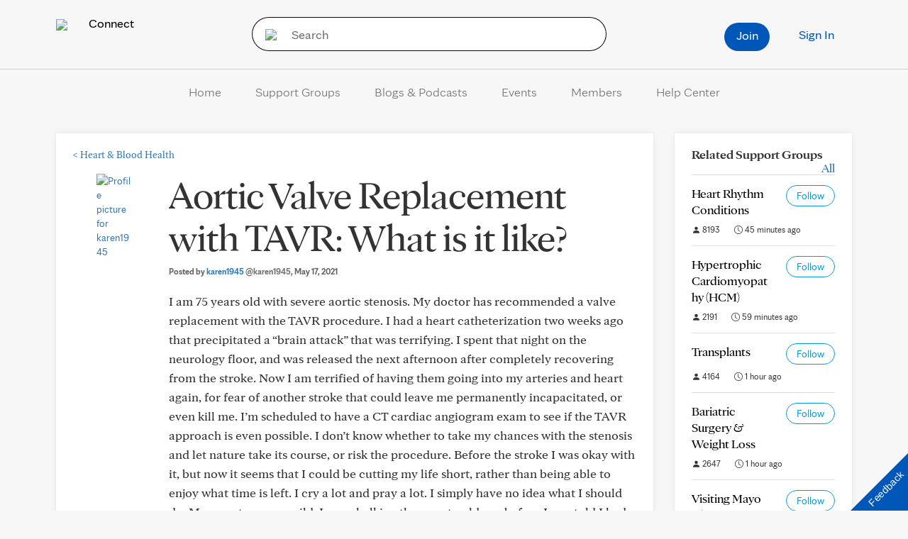

--- FILE ---
content_type: text/html; charset=UTF-8
request_url: https://connect.mayoclinic.org/discussion/aortic-valve-replacement/?pg=3
body_size: 32842
content:
<!DOCTYPE html>
    <html lang="en-US">
    <!-- This is the velocity theme -->
    <head>
        <!-- Meta -->
        <meta charset="UTF-8">
        <meta name="viewport" content="width=device-width, initial-scale=1">
        <link rel="profile" href="http://gmpg.org/xfn/11">
        <meta http-equiv="X-UA-Compatible" content="IE-10" />
        <title>Aortic Valve Replacement with TAVR: What is it like? | Mayo Clinic Connect</title>

        <!-- add wordpress hook -->
                <script type="text/javascript">
            chAnalyticsSendPageView = function(url) {return true;}
            chAnalyticsSendEvent = function(eventAction, data) {return true;}
            var chHistory = {elements: {}, data: {}};
            var chSiteUrl = "https://connect.mayoclinic.org/";
            var chCurrentPageUrl = "https://connect.mayoclinic.org/discussion/aortic-valve-replacement/";
            var chIsSubdirectorySite = false;
            var chSiteRoot = "/";
        </script>
        <meta name='robots' content='index, follow, max-image-preview:large, max-snippet:-1, max-video-preview:-1' />

	<meta property="og:locale" content="en_US" />
	<meta property="og:type" content="website" />
	<meta property="og:site_name" content="Mayo Clinic Connect" />
	<meta name="twitter:card" content="summary_large_image" />


<link rel='dns-prefetch' href='//cdn.prod-carehubs.net' />
<style id='wp-img-auto-sizes-contain-inline-css' type='text/css'>
img:is([sizes=auto i],[sizes^="auto," i]){contain-intrinsic-size:3000px 1500px}
/*# sourceURL=wp-img-auto-sizes-contain-inline-css */
</style>
<link rel='stylesheet' id='carehubs-app-mayo-general-css' href='https://connect.mayoclinic.org/wp-content/plugins/carehubs-app-custom-mayogeneral/Public/css/app-mayogeneral.css?ver=1.0.11' type='text/css' media='all' />
<link rel='stylesheet' id='carehubs-app-integrations-css' href='https://connect.mayoclinic.org/wp-content/plugins/carehubs-app-integrations/Public/css/app-integrations.css?ver=4.2.167' type='text/css' media='all' />
<link rel='stylesheet' id='carehubs-core-css' href='https://connect.mayoclinic.org/wp-content/plugins/carehubs-core/Public/css/app-core.css?ver=4.2.167' type='text/css' media='all' />
<link rel='stylesheet' id='app-community-discussion-css' href='https://connect.mayoclinic.org/wp-content/plugins/carehubs-app-community/Public/css/app-community-discussion.css?ver=4.4.54' type='text/css' media='all' />
<link rel='stylesheet' id='app-community-grouppage-directory-css' href='https://connect.mayoclinic.org/wp-content/plugins/carehubs-app-community/Public/css/app-community-grouppage-directory.css?ver=4.4.54' type='text/css' media='all' />
<link rel='stylesheet' id='wp-block-library-css' href='https://connect.mayoclinic.org/wp-includes/css/dist/block-library/style.min.css?ver=6.9' type='text/css' media='all' />
<style id='wp-block-library-theme-inline-css' type='text/css'>
.wp-block-audio :where(figcaption){color:#555;font-size:13px;text-align:center}.is-dark-theme .wp-block-audio :where(figcaption){color:#ffffffa6}.wp-block-audio{margin:0 0 1em}.wp-block-code{border:1px solid #ccc;border-radius:4px;font-family:Menlo,Consolas,monaco,monospace;padding:.8em 1em}.wp-block-embed :where(figcaption){color:#555;font-size:13px;text-align:center}.is-dark-theme .wp-block-embed :where(figcaption){color:#ffffffa6}.wp-block-embed{margin:0 0 1em}.blocks-gallery-caption{color:#555;font-size:13px;text-align:center}.is-dark-theme .blocks-gallery-caption{color:#ffffffa6}:root :where(.wp-block-image figcaption){color:#555;font-size:13px;text-align:center}.is-dark-theme :root :where(.wp-block-image figcaption){color:#ffffffa6}.wp-block-image{margin:0 0 1em}.wp-block-pullquote{border-bottom:4px solid;border-top:4px solid;color:currentColor;margin-bottom:1.75em}.wp-block-pullquote :where(cite),.wp-block-pullquote :where(footer),.wp-block-pullquote__citation{color:currentColor;font-size:.8125em;font-style:normal;text-transform:uppercase}.wp-block-quote{border-left:.25em solid;margin:0 0 1.75em;padding-left:1em}.wp-block-quote cite,.wp-block-quote footer{color:currentColor;font-size:.8125em;font-style:normal;position:relative}.wp-block-quote:where(.has-text-align-right){border-left:none;border-right:.25em solid;padding-left:0;padding-right:1em}.wp-block-quote:where(.has-text-align-center){border:none;padding-left:0}.wp-block-quote.is-large,.wp-block-quote.is-style-large,.wp-block-quote:where(.is-style-plain){border:none}.wp-block-search .wp-block-search__label{font-weight:700}.wp-block-search__button{border:1px solid #ccc;padding:.375em .625em}:where(.wp-block-group.has-background){padding:1.25em 2.375em}.wp-block-separator.has-css-opacity{opacity:.4}.wp-block-separator{border:none;border-bottom:2px solid;margin-left:auto;margin-right:auto}.wp-block-separator.has-alpha-channel-opacity{opacity:1}.wp-block-separator:not(.is-style-wide):not(.is-style-dots){width:100px}.wp-block-separator.has-background:not(.is-style-dots){border-bottom:none;height:1px}.wp-block-separator.has-background:not(.is-style-wide):not(.is-style-dots){height:2px}.wp-block-table{margin:0 0 1em}.wp-block-table td,.wp-block-table th{word-break:normal}.wp-block-table :where(figcaption){color:#555;font-size:13px;text-align:center}.is-dark-theme .wp-block-table :where(figcaption){color:#ffffffa6}.wp-block-video :where(figcaption){color:#555;font-size:13px;text-align:center}.is-dark-theme .wp-block-video :where(figcaption){color:#ffffffa6}.wp-block-video{margin:0 0 1em}:root :where(.wp-block-template-part.has-background){margin-bottom:0;margin-top:0;padding:1.25em 2.375em}
/*# sourceURL=/wp-includes/css/dist/block-library/theme.min.css */
</style>
<style id='classic-theme-styles-inline-css' type='text/css'>
/*! This file is auto-generated */
.wp-block-button__link{color:#fff;background-color:#32373c;border-radius:9999px;box-shadow:none;text-decoration:none;padding:calc(.667em + 2px) calc(1.333em + 2px);font-size:1.125em}.wp-block-file__button{background:#32373c;color:#fff;text-decoration:none}
/*# sourceURL=/wp-includes/css/classic-themes.min.css */
</style>
<link rel='stylesheet' id='carehubs_block_information_link_container-css' href='https://connect.mayoclinic.org/wp-content/plugins/carehubs-core/Core/Blocks/InformationLinkContainer/InformationLinkContainerBlock.css?ver=4.2.167' type='text/css' media='all' />
<link rel='stylesheet' id='carehubs_block_resource_group-css' href='https://connect.mayoclinic.org/wp-content/plugins/carehubs-core/Core/Blocks/ResourceGroup/ResourceGroupBlock.css?ver=4.2.167' type='text/css' media='all' />
<link rel='stylesheet' id='carehubs_block_youtube_overlay_playlist-css' href='https://connect.mayoclinic.org/wp-content/plugins/carehubs-core/Core/Blocks/YoutubeOverlayPlaylist/YoutubeOverlayPlaylistBlock.css?ver=4.2.167' type='text/css' media='all' />
<link rel='stylesheet' id='block-style-image-caption-alignment-css' href='https://connect.mayoclinic.org/wp-content/plugins/carehubs-core/Public/css/app-core-block-style-image-caption-alignment.css?ver=4.2.167' type='text/css' media='all' />
<style id='global-styles-inline-css' type='text/css'>
:root{--wp--preset--aspect-ratio--square: 1;--wp--preset--aspect-ratio--4-3: 4/3;--wp--preset--aspect-ratio--3-4: 3/4;--wp--preset--aspect-ratio--3-2: 3/2;--wp--preset--aspect-ratio--2-3: 2/3;--wp--preset--aspect-ratio--16-9: 16/9;--wp--preset--aspect-ratio--9-16: 9/16;--wp--preset--color--black: #000000;--wp--preset--color--cyan-bluish-gray: #abb8c3;--wp--preset--color--white: #ffffff;--wp--preset--color--pale-pink: #f78da7;--wp--preset--color--vivid-red: #cf2e2e;--wp--preset--color--luminous-vivid-orange: #ff6900;--wp--preset--color--luminous-vivid-amber: #fcb900;--wp--preset--color--light-green-cyan: #7bdcb5;--wp--preset--color--vivid-green-cyan: #00d084;--wp--preset--color--pale-cyan-blue: #8ed1fc;--wp--preset--color--vivid-cyan-blue: #0693e3;--wp--preset--color--vivid-purple: #9b51e0;--wp--preset--color--mc-blue: #0057b8;--wp--preset--color--mc-bright-blue: #009cde;--wp--preset--color--mc-bright-blue-alternate: #008BCC;--wp--preset--color--mc-body-text: #080808;--wp--preset--gradient--vivid-cyan-blue-to-vivid-purple: linear-gradient(135deg,rgb(6,147,227) 0%,rgb(155,81,224) 100%);--wp--preset--gradient--light-green-cyan-to-vivid-green-cyan: linear-gradient(135deg,rgb(122,220,180) 0%,rgb(0,208,130) 100%);--wp--preset--gradient--luminous-vivid-amber-to-luminous-vivid-orange: linear-gradient(135deg,rgb(252,185,0) 0%,rgb(255,105,0) 100%);--wp--preset--gradient--luminous-vivid-orange-to-vivid-red: linear-gradient(135deg,rgb(255,105,0) 0%,rgb(207,46,46) 100%);--wp--preset--gradient--very-light-gray-to-cyan-bluish-gray: linear-gradient(135deg,rgb(238,238,238) 0%,rgb(169,184,195) 100%);--wp--preset--gradient--cool-to-warm-spectrum: linear-gradient(135deg,rgb(74,234,220) 0%,rgb(151,120,209) 20%,rgb(207,42,186) 40%,rgb(238,44,130) 60%,rgb(251,105,98) 80%,rgb(254,248,76) 100%);--wp--preset--gradient--blush-light-purple: linear-gradient(135deg,rgb(255,206,236) 0%,rgb(152,150,240) 100%);--wp--preset--gradient--blush-bordeaux: linear-gradient(135deg,rgb(254,205,165) 0%,rgb(254,45,45) 50%,rgb(107,0,62) 100%);--wp--preset--gradient--luminous-dusk: linear-gradient(135deg,rgb(255,203,112) 0%,rgb(199,81,192) 50%,rgb(65,88,208) 100%);--wp--preset--gradient--pale-ocean: linear-gradient(135deg,rgb(255,245,203) 0%,rgb(182,227,212) 50%,rgb(51,167,181) 100%);--wp--preset--gradient--electric-grass: linear-gradient(135deg,rgb(202,248,128) 0%,rgb(113,206,126) 100%);--wp--preset--gradient--midnight: linear-gradient(135deg,rgb(2,3,129) 0%,rgb(40,116,252) 100%);--wp--preset--gradient--mc-black-overlay-gradient: linear-gradient(180deg, rgba(0,0,0,0) 27.4%, rgba(0,0,0,.56) 58.85%, rgba(0,0,0,.8) 100%);--wp--preset--font-size--small: 13px;--wp--preset--font-size--medium: 20px;--wp--preset--font-size--large: 36px;--wp--preset--font-size--x-large: 42px;--wp--preset--spacing--20: 0.44rem;--wp--preset--spacing--30: 0.67rem;--wp--preset--spacing--40: 1rem;--wp--preset--spacing--50: 1.5rem;--wp--preset--spacing--60: 2.25rem;--wp--preset--spacing--70: 3.38rem;--wp--preset--spacing--80: 5.06rem;--wp--preset--shadow--natural: 6px 6px 9px rgba(0, 0, 0, 0.2);--wp--preset--shadow--deep: 12px 12px 50px rgba(0, 0, 0, 0.4);--wp--preset--shadow--sharp: 6px 6px 0px rgba(0, 0, 0, 0.2);--wp--preset--shadow--outlined: 6px 6px 0px -3px rgb(255, 255, 255), 6px 6px rgb(0, 0, 0);--wp--preset--shadow--crisp: 6px 6px 0px rgb(0, 0, 0);}:root :where(.is-layout-flow) > :first-child{margin-block-start: 0;}:root :where(.is-layout-flow) > :last-child{margin-block-end: 0;}:root :where(.is-layout-flow) > *{margin-block-start: 24px;margin-block-end: 0;}:root :where(.is-layout-constrained) > :first-child{margin-block-start: 0;}:root :where(.is-layout-constrained) > :last-child{margin-block-end: 0;}:root :where(.is-layout-constrained) > *{margin-block-start: 24px;margin-block-end: 0;}:root :where(.is-layout-flex){gap: 24px;}:root :where(.is-layout-grid){gap: 24px;}body .is-layout-flex{display: flex;}.is-layout-flex{flex-wrap: wrap;align-items: center;}.is-layout-flex > :is(*, div){margin: 0;}body .is-layout-grid{display: grid;}.is-layout-grid > :is(*, div){margin: 0;}.has-black-color{color: var(--wp--preset--color--black) !important;}.has-cyan-bluish-gray-color{color: var(--wp--preset--color--cyan-bluish-gray) !important;}.has-white-color{color: var(--wp--preset--color--white) !important;}.has-pale-pink-color{color: var(--wp--preset--color--pale-pink) !important;}.has-vivid-red-color{color: var(--wp--preset--color--vivid-red) !important;}.has-luminous-vivid-orange-color{color: var(--wp--preset--color--luminous-vivid-orange) !important;}.has-luminous-vivid-amber-color{color: var(--wp--preset--color--luminous-vivid-amber) !important;}.has-light-green-cyan-color{color: var(--wp--preset--color--light-green-cyan) !important;}.has-vivid-green-cyan-color{color: var(--wp--preset--color--vivid-green-cyan) !important;}.has-pale-cyan-blue-color{color: var(--wp--preset--color--pale-cyan-blue) !important;}.has-vivid-cyan-blue-color{color: var(--wp--preset--color--vivid-cyan-blue) !important;}.has-vivid-purple-color{color: var(--wp--preset--color--vivid-purple) !important;}.has-mc-blue-color{color: var(--wp--preset--color--mc-blue) !important;}.has-mc-bright-blue-color{color: var(--wp--preset--color--mc-bright-blue) !important;}.has-mc-bright-blue-alternate-color{color: var(--wp--preset--color--mc-bright-blue-alternate) !important;}.has-mc-body-text-color{color: var(--wp--preset--color--mc-body-text) !important;}.has-black-background-color{background-color: var(--wp--preset--color--black) !important;}.has-cyan-bluish-gray-background-color{background-color: var(--wp--preset--color--cyan-bluish-gray) !important;}.has-white-background-color{background-color: var(--wp--preset--color--white) !important;}.has-pale-pink-background-color{background-color: var(--wp--preset--color--pale-pink) !important;}.has-vivid-red-background-color{background-color: var(--wp--preset--color--vivid-red) !important;}.has-luminous-vivid-orange-background-color{background-color: var(--wp--preset--color--luminous-vivid-orange) !important;}.has-luminous-vivid-amber-background-color{background-color: var(--wp--preset--color--luminous-vivid-amber) !important;}.has-light-green-cyan-background-color{background-color: var(--wp--preset--color--light-green-cyan) !important;}.has-vivid-green-cyan-background-color{background-color: var(--wp--preset--color--vivid-green-cyan) !important;}.has-pale-cyan-blue-background-color{background-color: var(--wp--preset--color--pale-cyan-blue) !important;}.has-vivid-cyan-blue-background-color{background-color: var(--wp--preset--color--vivid-cyan-blue) !important;}.has-vivid-purple-background-color{background-color: var(--wp--preset--color--vivid-purple) !important;}.has-mc-blue-background-color{background-color: var(--wp--preset--color--mc-blue) !important;}.has-mc-bright-blue-background-color{background-color: var(--wp--preset--color--mc-bright-blue) !important;}.has-mc-bright-blue-alternate-background-color{background-color: var(--wp--preset--color--mc-bright-blue-alternate) !important;}.has-mc-body-text-background-color{background-color: var(--wp--preset--color--mc-body-text) !important;}.has-black-border-color{border-color: var(--wp--preset--color--black) !important;}.has-cyan-bluish-gray-border-color{border-color: var(--wp--preset--color--cyan-bluish-gray) !important;}.has-white-border-color{border-color: var(--wp--preset--color--white) !important;}.has-pale-pink-border-color{border-color: var(--wp--preset--color--pale-pink) !important;}.has-vivid-red-border-color{border-color: var(--wp--preset--color--vivid-red) !important;}.has-luminous-vivid-orange-border-color{border-color: var(--wp--preset--color--luminous-vivid-orange) !important;}.has-luminous-vivid-amber-border-color{border-color: var(--wp--preset--color--luminous-vivid-amber) !important;}.has-light-green-cyan-border-color{border-color: var(--wp--preset--color--light-green-cyan) !important;}.has-vivid-green-cyan-border-color{border-color: var(--wp--preset--color--vivid-green-cyan) !important;}.has-pale-cyan-blue-border-color{border-color: var(--wp--preset--color--pale-cyan-blue) !important;}.has-vivid-cyan-blue-border-color{border-color: var(--wp--preset--color--vivid-cyan-blue) !important;}.has-vivid-purple-border-color{border-color: var(--wp--preset--color--vivid-purple) !important;}.has-mc-blue-border-color{border-color: var(--wp--preset--color--mc-blue) !important;}.has-mc-bright-blue-border-color{border-color: var(--wp--preset--color--mc-bright-blue) !important;}.has-mc-bright-blue-alternate-border-color{border-color: var(--wp--preset--color--mc-bright-blue-alternate) !important;}.has-mc-body-text-border-color{border-color: var(--wp--preset--color--mc-body-text) !important;}.has-vivid-cyan-blue-to-vivid-purple-gradient-background{background: var(--wp--preset--gradient--vivid-cyan-blue-to-vivid-purple) !important;}.has-light-green-cyan-to-vivid-green-cyan-gradient-background{background: var(--wp--preset--gradient--light-green-cyan-to-vivid-green-cyan) !important;}.has-luminous-vivid-amber-to-luminous-vivid-orange-gradient-background{background: var(--wp--preset--gradient--luminous-vivid-amber-to-luminous-vivid-orange) !important;}.has-luminous-vivid-orange-to-vivid-red-gradient-background{background: var(--wp--preset--gradient--luminous-vivid-orange-to-vivid-red) !important;}.has-very-light-gray-to-cyan-bluish-gray-gradient-background{background: var(--wp--preset--gradient--very-light-gray-to-cyan-bluish-gray) !important;}.has-cool-to-warm-spectrum-gradient-background{background: var(--wp--preset--gradient--cool-to-warm-spectrum) !important;}.has-blush-light-purple-gradient-background{background: var(--wp--preset--gradient--blush-light-purple) !important;}.has-blush-bordeaux-gradient-background{background: var(--wp--preset--gradient--blush-bordeaux) !important;}.has-luminous-dusk-gradient-background{background: var(--wp--preset--gradient--luminous-dusk) !important;}.has-pale-ocean-gradient-background{background: var(--wp--preset--gradient--pale-ocean) !important;}.has-electric-grass-gradient-background{background: var(--wp--preset--gradient--electric-grass) !important;}.has-midnight-gradient-background{background: var(--wp--preset--gradient--midnight) !important;}.has-mc-black-overlay-gradient-gradient-background{background: var(--wp--preset--gradient--mc-black-overlay-gradient) !important;}.has-small-font-size{font-size: var(--wp--preset--font-size--small) !important;}.has-medium-font-size{font-size: var(--wp--preset--font-size--medium) !important;}.has-large-font-size{font-size: var(--wp--preset--font-size--large) !important;}.has-x-large-font-size{font-size: var(--wp--preset--font-size--x-large) !important;}
:root :where(.wp-block-pullquote){font-size: 1.5em;line-height: 1.6;}
/*# sourceURL=global-styles-inline-css */
</style>
<link rel='stylesheet' id='contact-form-7-css' href='https://connect.mayoclinic.org/wp-content/plugins/contact-form-7/includes/css/styles.css?ver=6.1.4' type='text/css' media='all' />
<link rel='stylesheet' id='velocity-theme-bootstrap-css-css' href='https://connect.mayoclinic.org/wp-content/themes/velocity/Public/css/bootstrap.min.css?ver=1.0.73' type='text/css' media='all' />
<link rel='stylesheet' id='velocity-theme-css-css' href='https://connect.mayoclinic.org/wp-content/themes/velocity/style.css?ver=1.0.73' type='text/css' media='all' />
<link rel='stylesheet' id='velocity-theme-header-header9-css-css' href='https://connect.mayoclinic.org/wp-content/themes/velocity/Public/css/Headers/Header9.css?ver=1.0.73' type='text/css' media='all' />
<link rel='stylesheet' id='velocity-theme-navigation-nav10-css-css' href='https://connect.mayoclinic.org/wp-content/themes/velocity/Public/css/Navigation/Navigation10.css?ver=1.0.73' type='text/css' media='all' />
<script type="text/javascript" src="https://connect.mayoclinic.org/wp-includes/js/jquery/jquery.min.js?ver=3.7.1" id="jquery-core-js"></script>
            <script>
                var _dl = {"content_breadcrumb_num2":"Support Groups","content_breadcrumb_num3":"Heart & Blood Health","content_breadcrumb_num4":"Aortic Valve Replacement with TAVR: What is it like?","version":"1.0.3","content_last_comment_date":"2025-11-12","content_num_comments":85,"content_num_likes":0,"content_num_helpfuls":1,"content_num_supports":2,"content_publish_date":"2021-05-17","content_title":"Aortic Valve Replacement with TAVR: What is it like?","content_word_count":212,"content_author_user_id":167059,"content_author_name":"karen1945"};
                window._analyticsQueue = window._analyticsQueue || [];
            </script>            <script src="https://tagdelivery.mayoclinic.org/connect/prod/utag.sync.js" type="text/javascript"></script>
            <!-- Tealium Universal Tag -->
            <script type="text/javascript">
            (function(a,b,c,d) {
                a='https://tagdelivery.mayoclinic.org/connect/prod/utag.js';
                b=document;c='script';d=b.createElement(c);d.src=a;
                d.type='text/java'+c;d.async=true;
                a=b.getElementsByTagName(c)[0];a.parentNode.insertBefore(d,a)})();
            </script> <script type="text/javascript" src="https://connect.mayoclinic.org/wp-content/plugins/carehubs-core/Public/js/Analytics/TealiumAnalytics.js?ver=4.2.167"></script>            <script>
                var _trackAnalytics = function(){};
            </script>
            <script type="text/javascript" src="https://nexus.ensighten.com/mayo_clinic/mayoclinicconnectprod/Bootstrap.js"></script>        <script>
        document.addEventListener("DOMContentLoaded", function(event) {
            jQuery('body').on('chAfterAjax', function (event, target) {
                // Load the analytics via ajax and append it the body.
                jQuery.ajax({
                  url: "https://connect.mayoclinic.org/api-analytics/get-events/",
                  method: 'POST',
                  headers: { 'X-CAREHUBS-VIA-AJAX': 'true', 'X-CAREHUBS-FASTLOAD': jq('meta[name=mvc-fastload]').attr('data-request-id') },
                })
                .done(function( data ) {
                    jQuery("body").append(data);
                });
            });
        });
        </script>
                <script>
        chAnalyticsSendEvent = function(eventAction, data) {
            if (typeof window._analyticsQueue.push === "function") {
                window._analyticsQueue.push(data);
                return true;
            }
        }
        </script>      <link rel="apple-touch-icon" href="https://connect.mayoclinic.org/wp-content/plugins/carehubs-core/Public/images/carehubs-iOS.png"/>
      <link rel="icon" href="https://www.mayoclinic.org/styles/img/gbs/shields.ico" type="image/x-icon" />
      <link rel="shortcut icon" href="https://www.mayoclinic.org/styles/img/gbs/shields.ico" type="image/x-icon" /><script>jq = jQuery;</script><style>:root{--ch-accent-color: #0057B8;--ch-accent-color-alpha-60: #0057B899;}</style><link rel="preload" href="https://connect.mayoclinic.org/wp-content/plugins/carehubs-core/Public/css/app-core-deferred.css?ver=4.2.167" as="style" onload="this.onload=null;this.rel='stylesheet'" id="app-core-deferred-css">
      <noscript><link rel="stylesheet" id="app-core-deferred-css" href="https://connect.mayoclinic.org/wp-content/plugins/carehubs-core/Public/css/app-core-deferred.css?ver=4.2.167"></noscript><link rel="preload" href="https://connect.mayoclinic.org/wp-content/plugins/carehubs-core/Public/third-party-files/bootstrap-icons/bootstrap-icons.min.css?ver=4.2.167" as="style" onload="this.onload=null;this.rel='stylesheet'" id="app-core-bootstrap-icons-css">
      <noscript><link rel="stylesheet" id="app-core-bootstrap-icons-css" href="https://connect.mayoclinic.org/wp-content/plugins/carehubs-core/Public/third-party-files/bootstrap-icons/bootstrap-icons.min.css?ver=4.2.167"></noscript><link rel="preload" href="https://connect.mayoclinic.org/wp-content/plugins/carehubs-app-community/Public/css/app-community-deferred.css?ver=4.4.54" as="style" onload="this.onload=null;this.rel='stylesheet'" id="app-community-deferred-css">
      <noscript><link rel="stylesheet" id="app-community-deferred-css" href="https://connect.mayoclinic.org/wp-content/plugins/carehubs-app-community/Public/css/app-community-deferred.css?ver=4.4.54"></noscript><link rel="preload" href="/wp-content/themes/velocity/Public/css/velocity-deferred.css?ver=1.0.73" as="style" onload="this.onload=null;this.rel='stylesheet'" id="velocity-deferred-css">
      <noscript><link rel="stylesheet" id="velocity-deferred-css" href="/wp-content/themes/velocity/Public/css/velocity-deferred.css?ver=1.0.73"></noscript><link rel="preload" href="/wp-content/themes/velocity/Public/css/Footers/Footer6.css?ver=4.2.167" as="style" onload="this.onload=null;this.rel='stylesheet'" id="velocity-theme-footer-footer6-css-deferred-css">
      <noscript><link rel="stylesheet" id="velocity-theme-footer-footer6-css-deferred-css" href="/wp-content/themes/velocity/Public/css/Footers/Footer6.css?ver=4.2.167"></noscript>      <script>
        // Adjustments for preloading on ie. "window.document.documentMode" only fires on IE.
        window.addEventListener('load', function() {
            if (window.document.documentMode) {
              // Dynamically load the things that relied on preload.
              var links = document.getElementsByTagName('link');
              for (var i = 0; i < links.length; i++) {
                  var link = links[i];
                  // qualify links to those with rel=preload and as=style attrs
                  if (link.rel === 'preload' && link.getAttribute('as') === 'style') {
                      // prevent re-running on link
                      link.setAttribute('rel', 'stylesheet');
                      // Set the onload to null to prevent the load from happening again if a 3rd-party library includes a polyfill or fires another load event.
                      link.setAttribute('onload', '');
                  }
              }
            }
        });
      </script><link rel="canonical" href="https://connect.mayoclinic.org/discussion/aortic-valve-replacement/" /><script type="application/ld+json">{"@context":"http:\/\/schema.org\/","@type":"DiscussionForumPosting","@mainEntityOfPage":"https:\/\/connect.mayoclinic.org\/discussion\/aortic-valve-replacement\/","headline":"Aortic Valve Replacement with TAVR: What is it like?","datePublished":"2021-05-17T09:58:37+00:00","dateModified":"2025-11-12T09:55:06+00:00","url":"https:\/\/connect.mayoclinic.org\/discussion\/aortic-valve-replacement\/","author":{"@type":"Person","name":"karen1945","url":"https:\/\/connect.mayoclinic.org\/member\/00-d8e678fe6f72f982167059\/"},"articleBody":"I am 75 years old with severe aortic stenosis.  My doctor has recommended a valve replacement with the TAVR procedure.  I had a heart catheterization two weeks ago that precipitated a \u201cbrain attack\u201d that was terrifying.  I spent that night on the neurology floor, and was released the next afternoon after completely recovering from the stroke.  Now I am terrified of having them going into my arteries and heart again, for fear of another stroke that could leave me permanently incapacitated, or even kill me.  I\u2019m scheduled to have a CT cardiac angiogram exam to see if the TAVR approach is even possible.  I don\u2019t know whether to take my chances with the stenosis and let nature take its course, or risk the procedure.  Before the stroke I was okay with it, but now it seems that I could be cutting my life short, rather than being able to enjoy what time is left.  I cry a lot and pray a lot.  I simply have no idea what I should do. My symptoms are mild.  I was chalking them up to old age before I was told I had severe stenosis.  I\u2019m told the risks of the procedure are small, but if it affects you, it\u2019s 100% &#x1f61e;","publisher":{"@type":"Organization","name":"Mayo Clinic Connect","url":"https:\/\/connect.mayoclinic.org"},"comment":[{"@type":"Comment","datePublished":"2020-06-22T07:12:58+00:00","author":{"@type":"Person","name":"davej","url":"https:\/\/connect.mayoclinic.org\/member\/00-8808c2c11045c86f199348\/","agentInteractionStatistic":{"@type":"InteractionCounter","interactionType":"https:\/\/schema.org\/ReplyAction","userInteractionCount":9}},"text":"Has anyone been treated using a TAVR procedure? Doctor recommended open heart surgery due to my age 58 but if this lasts 10 years what advancements will have been made by then thanks for your input dave"},{"@type":"Comment","datePublished":"2020-06-22T09:00:58+00:00","author":{"@type":"Person","name":"rois4richo","url":"https:\/\/connect.mayoclinic.org\/member\/00-9e78adb68d00f4fe211095\/","agentInteractionStatistic":{"@type":"InteractionCounter","interactionType":"https:\/\/schema.org\/ReplyAction","userInteractionCount":3}},"text":"Hello Davej, I was diagnosed with severe aortic stenosis in the fall of 2018 and had a TAVR on December 26, 2018. It was a very comfortable procedure. I did not have an incision in the sternum. The doctors approached my aorta through the groin on both sides. As the Dr. said, &#34;It&#39;s a two-man operation.&#34; I was mildly sedated throughout the procedure then overnight in St. Mary&#39;s in Rochester, going home the next morning around 10 a.m. I have felt so much better. I had an echocardiogram just this past June 16 and the TAVR is working perfectly. Be sure to discuss the groin approach instead of open heart. All the best!"},{"@type":"Comment","datePublished":"2020-06-26T10:37:38+00:00","author":{"@type":"Person","name":"wisco50","url":"https:\/\/connect.mayoclinic.org\/member\/00-24e1c26acad9a102194674\/","agentInteractionStatistic":{"@type":"InteractionCounter","interactionType":"https:\/\/schema.org\/ReplyAction","userInteractionCount":1}},"text":"Just an FYI - When I worked as RN, I took care of many TAVR patients in recovery room. They did well and much nicer than a huge surgery! I agree with davej! Do this now, who knows what might be available if need arises again! Medical innovations go by leaps and bounds. I have been retired x 6 years and we did them for a few years then, so there should be good data available on lasting effects\/success\/any long term complications?!"},{"@type":"Comment","datePublished":"2020-06-26T19:10:35+00:00","author":{"@type":"Person","name":"davej","url":"https:\/\/connect.mayoclinic.org\/member\/00-8808c2c11045c86f199348\/","agentInteractionStatistic":{"@type":"InteractionCounter","interactionType":"https:\/\/schema.org\/ReplyAction","userInteractionCount":3}},"text":"Can I ask how old you are because I&#39;m 59 doctors are reluctant because I&#39;m so young and there feeling the will have to open my heart up to replace the TAVR when it goes back thanks dave"},{"@type":"Comment","datePublished":"2020-07-05T13:21:14+00:00","author":{"@type":"Person","name":"Colleen Young, Connect Director","url":"https:\/\/connect.mayoclinic.org\/member\/00-2819f271074eafe654686\/","agentInteractionStatistic":{"@type":"InteractionCounter","interactionType":"https:\/\/schema.org\/ReplyAction","userInteractionCount":0}},"text":"@davej, what options do your surgeons offer instead of TAVR given your young age?"},{"@type":"Comment","datePublished":"2020-07-06T13:47:04+00:00","author":{"@type":"Person","name":"davej","url":"https:\/\/connect.mayoclinic.org\/member\/00-8808c2c11045c86f199348\/","agentInteractionStatistic":{"@type":"InteractionCounter","interactionType":"https:\/\/schema.org\/ReplyAction","userInteractionCount":0}},"text":"No options were given told me I&#39;m to young to have anything else done at 59 they do not to have open heart surgery when I&#39;m In late 60s or 70s have open heart surgery now and never have a another valve problem again or at least with that valve that they put a mechanical valve in"},{"@type":"Comment","datePublished":"2020-07-09T22:18:50+00:00","author":{"@type":"Person","name":"davej","url":"https:\/\/connect.mayoclinic.org\/member\/00-8808c2c11045c86f199348\/","agentInteractionStatistic":{"@type":"InteractionCounter","interactionType":"https:\/\/schema.org\/ReplyAction","userInteractionCount":0}},"text":"Hi this is davej and I&#39;m wondering why any surgeon would perform open heart surgery with the TAVR invention.  If the TAVR valve lasts 10 to 15 years modern medicine advances could come with new invention that would stop all heart problems in the future thanks for any and all replies "},{"@type":"Comment","datePublished":"2020-07-09T22:39:22+00:00","author":{"@type":"Person","name":"wisco50","url":"https:\/\/connect.mayoclinic.org\/member\/00-24e1c26acad9a102194674\/","agentInteractionStatistic":{"@type":"InteractionCounter","interactionType":"https:\/\/schema.org\/ReplyAction","userInteractionCount":0}},"text":"As a retired RN who took care of TAVR patients, my thinking is along your lines, Davej. I would seek out at least two more opinions! "},{"@type":"Comment","datePublished":"2021-05-18T17:30:37+00:00","author":{"@type":"Person","name":"Teresa, Volunteer Mentor","url":"https:\/\/connect.mayoclinic.org\/member\/00-ea4ea2d4f188f18995110\/","agentInteractionStatistic":{"@type":"InteractionCounter","interactionType":"https:\/\/schema.org\/ReplyAction","userInteractionCount":3}},"text":"Hello @karen1948 and welcome to Mayo Clinic Connect.  I can certainly understand your concern about having another procedure that might result in another &#34;brain attack&#34; and\/or stroke.\r\n\r\nI would encourage you to get a second opinion at a heart care center.  Please know that it is always a patient&#39;s right to get a second opinion. \r\nThere are several of these centers in different parts of the U.S.  I see from your profile that you are a resident of Florida.  Are you aware that there is a Mayo Clinic facility in Jacksonville, FL?  \r\n\r\nHere is the link to get appointment information, https:\/\/www.mayoclinic.org\/appointments?\r\n\r\nDid your current cardiologist give you any reason in particular why you had this happened to you after the catheterization? \r\n"},{"@type":"Comment","datePublished":"2021-05-18T18:20:47+00:00","author":{"@type":"Person","name":"karen1945","url":"https:\/\/connect.mayoclinic.org\/member\/00-d8e678fe6f72f982167059\/","agentInteractionStatistic":{"@type":"InteractionCounter","interactionType":"https:\/\/schema.org\/ReplyAction","userInteractionCount":1}},"text":"Thank you, Teresa.  This was my second opinion.  I had gone to a cardiologist in my town who did not instill confidence in me.  I then went to Mayo Clinic, and that is where I had the catheterization.  I was told that the stroke could have been caused by some calcium deposits in the aorta that broke away and went to my brain.  After I was treated, the neurologist said that there were just three tiny spots of brain damage, and I am grateful that there are no residual effects.  If the stroke had happened at the heart\/vascular center where I would have been if I\u2019d stayed with my original cardiologist, I don\u2019t know if I would have had the same outcome.  I spent the 24 hours on the Neurology floor at Mayo with excellent care.\r\n\r\nI will be having a CT cardiac angiogram at Mayo next week.  After that, I\u2019ll talk to the surgeon and get more questions answered.  This is such a hard decision.  If I have another stroke, my life as I know it could  be over.  I might not even survive the TAVR procedure.  I\u2019ll know more next week.  Hardest decision I\u2019ve ever had to make."}]}</script>


        <link rel="stylesheet" type="text/css" href="/wp-content/plugins/carehubs-app-custom-mayoconnect/Public/css/app-mayoconnect.css?ver=20251110">
<link rel="stylesheet" type="text/css" href="/hub-hosted/mc-general/css/mc-ch-shared-platform.css?ver=20230822">
<meta name="msvalidate.01" content="1F71DB1829C969F442A57F69B3ADB0C7" /><style>
        .user-profile-banner .media {background-color: #009cde;}
.page-id-5519 .ch-main {background-color: transparent;padding: 0px;border: none; box-shadow: none; -webkit-box-shadow: none; margin-top: 0px;}
.page-id-5519 .ch-breadcrumb {margin-top: 20px;}
@media (max-width: 999px) {
	.page-id-5519 .ch-main {margin-top: 15px;}
	.page-id-5519 .ch-breadcrumb {display:block;margin-left: -15px;}
}

.champions-background-tag {
	background-image: url(https://cdn.prod-carehubs.net/n1/748e8fe697af5de8/uploads/2021/04/champions_background_tag.png);
	background-repeat: no-repeat;
	background-size: 75px;
	background-position: right top;
}
.champions-background-tag h2 {padding-right:8px;}

.chv4-comment-like p {
    font-size: 14px !important;
}
#ch-activity-stream-container .chPagination {
	display: flex;
flex-direction: row-reverse;
justify-content: center;
}
.comment-media .media-body {
	overflow: visible;
}

.ch-main textarea, .comment-form-wrap textarea {
  height: 234px;
  font-size: 18px;
  line-height: 1.5em;
  font-family: 'MayoClinicSerif';
}

/* event registration */
.radio-breakout-row .breakout-description {font-size: 18px; margin-top: 10px;}
.ch-event-registration-summary-section p {font-size: 18px;}
.ch-registration-summary p {font-size: 18px;}

/* Slickquiz styling */
.quizResultsCopy {
background: #003da5;
color: #fff;
padding: 34px;
text-align: center;
}
.quizResultsCopy .quizScore {margin-bottom: 30px !important;}
.quizResultsCopy a {border: 1px solid #fff;
padding: 10px 24px;
border-radius: 50px;
color: #fff;}
.slickQuizWrapper .button {background-color: #003da5 !important;}
div.slickQuizWrapper .button:hover {background-color: #999 !important;}

/* soundboard */
.ch-styled-content-block .sb-feed-header {display:none;}
.ch-styled-content-block .sb-feed {padding-left: 0px;margin-top:0px;}
.ch-styled-content-block .sb-feed li:nth-of-type(1n+4) {display: none;}
.ch-styled-content-block .sb-link-feed .sb-image {top: 20px;border:none;}
.ch-styled-content-block .sb-link-feed .sb-image .sb-thumbnail {
    width: 40px;
    height: 40px;
}
.ch-styled-content-block .sb-link-feed .sb-body {
    padding: 16px 0px 16px 55px;
}
.ch-styled-content-block li.sb-link-feed {font-size: 12px;border-top: 1px solid #ddd;border-bottom:none;}
.ch-styled-content-block .sb-body h3 {white-space: normal;font-size: 16px !important;line-height: 20px !important;}
.ch-styled-content-block .sb-details {font-size: 12px;}
.ch-styled-content-block .sb-details a {display: block;}
.ch-styled-content-block .sb-plugin-permalinks .navigation.pagination {display:none;}
.slick-list .ch-styled-content-block .sb-feed li:nth-of-type(1n+3) {display: none;}

/* homepage */
.wp-block-carehubs-core-block-content-carousel-item .top-image {display: none;}
.exploded-columns .ch-minifeed-item .media-left {margin-right: 0px;}
.activity-stream-content {min-height: 1000px;/*avoid layout shift */}
.ch-styled-content-block .flush-image {margin: -16px -24px 0px -24px;}
@media (min-width: 1000px) {
	.ch-newsfeed-posts-block {min-height: 280px;}
	.ch-events-list-block {min-height: 550px;}
}
@media (max-width: 1000px) {
	.home main .ch-container {padding-top: 24px;}
}

/* registration customizaton */
.ch-register .login-prompt {display:none;}
.ch-register.ch-registration-create-account .login-prompt {display:block;}

/*temp */
#directory-search-stats {display: flex;justify-content: space-between;}
#directory-search-stats .ch-search-badge-container .badge {margin: 0px 0px 10px;}
.ch-newsfeed-header {margin-top:14px;margin-bottom: 24px;display:flex;}
.ch-newsfeed-header h2 {margin-top: 0px;}
.ch-newsfeed-header .search-column {display: flex;align-items: center;justify-content: flex-end;}
.ch-newsfeed-header + .search-result-summary {font-size: 18px;margin-bottom: 24px;margin-top: -20px;}
.newsfeed-post-listing {padding: 40px 0px;border-top: 1px solid #ddd;}
.newsfeed-post-listing .media-left {margin-right: 24px;width:270px;}
.newsfeed-post-listing .media-heading {margin-bottom: 10px;color: black;font-weight: bold;}
.newsfeed-post-listing .list-item-meta {margin-bottom: 10px;}
.newsfeed-post-listing .list-item-meta .separator {margin: 0px 10px;}
.newsfeed-post-listing .list-item-content p:last-of-type {margin-bottom: 0px;}
.newsfeed-post-listing-minifeed {padding: 12px 0px;border-top: 1px solid #ddd;}
.newsfeed-post-listing-minifeed img {width: 50px;}
.ch-newsfeed-single-container a.new-comment-btn {color: rgb(57, 103, 193);border: 1px solid rgb(57, 103, 193);}
@media (max-width:767px) {
    .ch-newsfeed-header {display: block;}
    .newsfeed-post-listing .media-left {float: none !important;margin-bottom: 20px;margin-right:0px;width: 100%;}
    .ch-newsfeed-header .search-column .search-form {width: 100%;}
}
@media (max-width:600px) {
    #directory-search-stats {flex-direction: column-reverse;}
}


/* appointment cta */
#connect-appointment-cta {height: 48px;position:fixed;right: 16px;bottom: 16px;background-color: #0057B8;border-radius: 100px; padding: 17px;color: #fff;display: flex;align-items:center;z-index:1000;}
#connect-appointment-cta span {font-size: 12px;width: 142px;transition: .5s ease;white-space: nowrap;overflow:hidden;}
#connect-appointment-cta span.icon-only {width: 0px;}
#connect-appointment-cta:hover, #connect-appointment-cta:focus {text-decoration:none;}

/* logo */
header .header9 .site-title {margin-top: 24px;}
header .header9 .site-title img {height: 56px;
margin-right: 26px;}
@media (max-width:999px) {
	header .header9 .site-title {margin-top: 14px;}
header .header9 .site-title img {height: 40px;
width: 36px;margin-right: 16px;}
}
.ch-personal-menu .notification-count {
    position: static !important;
    vertical-align: middle;
}

/* to be removed */
@media (max-width: 767px) {
	.breadcrumb li {
  display: block !important;
}
}
li:not(.ch-mega-menu) ul ul {display: block;}
header li:not(.ch-mega-menu) ul ul {display: none;}

.ch-search-mobile-overlay .ch-search-field .form-control {font-size: 15px;}

.ch-grouppage .ch-group-banner .banner-header {display: flex; justify-content: space-between;align-items: center;}
.ch-grouppage .ch-group-banner img {width: 120px;height:120px;}
.ch-grouppage .ch-group-banner .taxonomy-title h1 {margin-top:10px;margin-bottom: 10px;}
.ch-grouppage .ch-group-banner .taxonomy-follow .btn {margin-left:50px;}
.ch-grouppage .ch-group-banner .media {overflow:visible;display: flex;}
.ch-grouppage .ch-group-banner .media-left {flex-basis: 120px;flex-grow: 0;flex-shrink: 0;}
.ch-grouppage .ch-group-banner .media-body {overflow:visible;width: 100%;display: block;}

.ch-single-group-header {padding:24px;background: #000 linear-gradient(135deg, var(--ch-accent-color-alpha-60, #8889) 0%, var(--ch-accent-color, #888) 100%);color: #fff;font-size: 16px;line-height: 24px;}
.ch-single-group-header a {color: inherit;}
.ch-single-group-header a:hover, .ch-single-group-header a:focus {color: inherit;text-decoration: underline;}
.ch-single-group-header .ch-one-level-breadcrumb {margin-bottom: 24px;}
.ch-single-group-header .ch-one-level-breadcrumb path {fill: white !important;}
.ch-single-group-header h1 {font-size: 40px;line-height: 44px;margin-top:0px;margin-bottom: 8px;color:#fff;}
.ch-group-privacy {display: flex;align-items: center;}
.ch-group-privacy img {height: 16px; margin-right: 8px;}
.ch-single-group-header .ch-group-actions {margin-top:24px;}
.ch-single-group-header .taxonomy-follow > * {color: #fff;border-radius: 100px;padding:12px 26px;font-size: 16px;line-height: 24px;height:auto;}
.ch-single-group-header .taxonomy-follow > *:hover, .ch-single-group-header .taxonomy-follow > *:focus {text-decoration: underline;}
.ch-single-group-header .ch-button-follow {background: none !important;border: 1px solid #fff !important;font-size: 16px;line-height: 24px;}
.ch-single-group-header .ch-button-following {background-color: #ffffff1a !important;}
.ch-single-group-header .ch-button-following span {background-image: url(https://cdn.prod-carehubs.net/assets/icons/general/check-white.svg); background-repeat: no-repeat; background-position: left;padding-left: 30px;}
.ch-single-group-header .ch-button-following:hover, .ch-single-group-header button.ch-button-following:focus {color:#fff !important;}
.ch-single-group-header .entity-interactions {color:var(--ch-text-color, #000);}
.ch-single-group-header .entity-interactions .dropdown-toggle {color:#fff;}

.ch-grouppage .ch-tab-container {margin-top: 8px !important;margin-bottom: 32px;}
.ch-grouppage .ch-tab-container .nav-tabs {display: flex;justify-content:left;border-bottom: 1px solid #d8d8d8;}
.ch-grouppage .ch-tab-container .nav-tabs:before {display: none;}
.ch-grouppage .ch-tab-container .nav-tabs:after {display: none;}
.ch-grouppage .ch-tab-container .nav-tabs > li {margin-right: 0px;}
.ch-grouppage .ch-tab-container .nav-tabs > li a {font-size: 16px;line-height:20px;border:none;color: #080808;margin-right:0px;padding:14px 16px;}
.ch-grouppage .ch-tab-container .nav-tabs > li a:hover, .ch-grouppage .ch-tab-container .nav-tabs > li a:focus {border:none;cursor:pointer;border-bottom: 2px solid #0057b8;color:#0057b8; background: transparent;}
.ch-grouppage .ch-tab-container .nav-tabs > li.active a {border-bottom: 2px solid #0057b8;color:#0057b8; background: transparent;}
.ch-grouppage .ch-tab-container .mobile-tab-modal .tab-item a {padding: 24px;}
.ch-grouppage .ch-tab-container .nav > li > a:focus, .ch-tab-container.ch-tab-block:not(.display-vertical-tabs) .nav > li > a:hover {background:none;}

.ch-grouppage .ch-group-search-header .ch-search-field {margin:0px 0px 40px;}
.ch-grouppage .ch-group-search-header > label {font-size: 20px;line-height: 28px;margin:0px 0px 8px;font-weight: bold;}
.ch-grouppage .ch-group-search-header .ch-group-search-header-actions {border-top: 1px solid #d8d8d8;padding-top:22px;font-size:16px;line-height:24px;}
.ch-grouppage .ch-group-search-header .search-sort-by {margin-top: 32px;}
.ch-grouppage .ch-group-search-header .search-sort-by .form-group {display: flex;align-items: center;gap: 8px;}
.ch-grouppage .ch-group-search-header .search-sort-by label {font-size: 16px;line-height: 20px;font-weight: normal;}
.ch-grouppage .ch-group-search-header .search-sort-by select {font-size: 14px;line-height: 16px;padding: 14px 16px;height: auto;border-radius: 4px;border: 1px solid #949494;}
.ch-grouppage .ch-search-total-results {font-size: 16px;line-height: 24px;margin-top: 32px;font-weight: bold;}
.ch-grouppage .ch-search-badge-container .badge {font-size: 16px;line-height: 24px;font-weight: normal;color: #595959;background: #ebebeb;border-radius: 8px;padding:8px 16px;}
.ch-grouppage .ch-search-badge-container .badge svg {fill: #595959;}
.ch-grouppage p.ch-search-total-results {margin-bottom: 0px;}

.ch-grouppage .simple-row-headings {margin-top: 32px;}
.ch-grouppage .ch-activity-stream .activity-stream-title {font-size: 23px;margin-top: 0px;}

.ch-single-group-about {border-top: 1px solid #d8d8d8;padding-top:24px;margin-top:32px;}
.ch-single-group-about .ch-single-group-name {font-size:24px;line-height:32px;margin:0;}
.ch-single-group-about .ch-single-group-profile-picture-wrap {margin-top:24px;aspect-ratio: 1/1;max-width: 120px;}
.ch-single-group-about img {border-radius: 50%;object-fit: cover;width: 100%;height:100%;}
.ch-single-group-about .ch-single-group-description {margin-top:24px;font-size:20px;line-height: 28px;}
.ch-single-group-about .taxonomy-follow .ch-button-follow {color: #000;border-radius: 100px;padding:12px 26px;font-size: 16px;line-height: 24px;height:auto;border:1px solid #000;background:none !important;margin-top: 32px;}
.ch-single-group-about .ch-button-following {display: none;}

@media (max-width: 767px) {
    .ch-grouppage-directory .search-sort-by {width: 100%; margin-top: 16px;}
    .ch-grouppage-directory .search-sort-by select {width: 100%;}
    .ch-grouppage-directory .taxonomy-row {flex-direction: column;}

    .ch-grouppage .breadcrumb li:nth-last-child(3) {display:block !important;}
    .ch-grouppage .breadcrumb li:nth-last-child(2) {display:none !important;}
    .ch-grouppage .ch-group-banner .banner-header {display: block;}
    .ch-grouppage .ch-group-banner .taxonomy-follow .btn {width: 100%;display: block; margin: 16px 0;}
    .ch-grouppage .ch-group-banner .media-left {display: none;}

    .ch-single-group-header h1 {font-size: 32px;line-height: 40px;}
}
@media (min-width:768px) {
    .ch-grouppage .ch-group-search-header .ch-group-search-header-actions {border: none; padding-top:0;}
}

.ch-grouppage-directory .search-container .button-container {display: flex;justify-content: flex-end;align-items: center;}
.ch-grouppage-directory .search-container #interest-filter .checkbox {margin-top: 15px !important;margin-bottom: 10px;width: 33%;float: left;}
.ch-grouppage-directory .search-container #interest-filter button {clear: both;float: right;margin-top: 20px;text-transform: none;}
.ch-grouppage-directory #interest-filter-container {background: none;border-bottom: 1px solid #eaeaea;padding-bottom: 30px;margin-bottom: 30px !important;}
@media (max-width: 999px) {
    .ch-grouppage-directory .search-container #interest-filter .checkbox {width: 100%;float:none;}
}
@media (max-width: 767px) {
    .ch-grouppage-directory .search-container .button-container {display: block;}
    .ch-grouppage-directory .search-container .interest-toggle {width: 100%; float: none;}
    .ch-grouppage-directory .search-container #interest-filter button {width: 100%;float:none;}
}
	.ch-single-group-header {background: radial-gradient(110.14% 163.27% at 133.58% 131.56%, #000B6B 0%, #0057B8 100%) !important;}
.ch-group-search-header-actions {--ch-link-color: #0057b8;}
.ch-group-search-header-actions a {color: #0057b8;}
.ch-single-group-header button.ch-button-following {background: #1968bf !important;border-color:#1968bf !important;color:#fff !important;}
.ch-single-group-header button.ch-button-following:hover, .ch-single-group-header button.ch-button-following:focus {color:#fff !important;}
.ch-single-group-header .entity-interactions button {border:none;}
.ch-single-group-about .taxonomy-follow button {color: #0057b8 !important;border:1px solid #0057b8 !important;}
.ch-grouppage .ch-search-total-results {font-family:'MayoClinicSans';}

/* page banner styling */
.ch-grouppage .ch-group-banner .btn {height: 32px;padding: 6px 21px;font-size: 14px;background: none !important;border-radius: 50px}
.ch-grouppage .ch-group-banner .btn-primary {color: #0057B8;border: #0057B8 1px solid;}
.ch-grouppage .ch-group-banner .btn-default, .ch-grouppage .ch-group-banner .btn-default:hover {color: #777 !important;border: #777 1px solid;}
.ch-grouppage .ch-group-banner .btn-skel-generic, .ch-grouppage .ch-group-banner .btn-skel-generic:hover {color: #777 !important;border: #777 1px solid;}
.ch-grouppage .ch-group-banner .privacy {font-family:'MayoClinicSans';font-size: 16px;}
	
	.ch-single-group-header {margin: -20px -24px 0;}
.ch-grouppage .ch-tab-container .nav-tabs {margin-left: -24px;margin-right: -24px;padding-left: 24px;padding-right: 24px;}
.ch-grouppage .ch-group-search-header-actions {margin-left: -24px;margin-right: -24px;padding-left: 24px;padding-right: 24px;}
.ch-single-group-about {margin-left: -24px;margin-right: -24px;padding-left: 24px;padding-right: 24px;}
	
	.ch-grouppage-directory .search-container .button-container {display: flex;justify-content: flex-end;align-items: center;}
.ch-grouppage-directory .search-container #interest-filter .checkbox {margin-top: 15px !important;margin-bottom: 10px;width: 33%;float: left;}
.ch-grouppage-directory .search-container #interest-filter button {clear: both;float: right;margin-top: 20px;text-transform: none;}
.ch-grouppage-directory #interest-filter-container {background: none;border-bottom: 1px solid #eaeaea;padding-bottom: 30px;margin-bottom: 30px !important;}
@media (max-width: 999px) {
    .ch-grouppage-directory .search-container #interest-filter .checkbox {width: 100%;float:none;}
}
@media (max-width: 767px) {
    .ch-grouppage-directory .search-container .button-container {display: block;}
    .ch-grouppage-directory .search-container .interest-toggle {width: 100%; float: none;}
    .ch-grouppage-directory .search-container #interest-filter button {width: 100%;float:none;}
}
.ch-grouppage .ch-main {font-size: 18px;
  line-height: 1.5em;
  font-family: 'MayoClinicSerif';}

@media (min-width: 768px) {
	.ch-event-directory .event-filter #event-filter-toggle {display:none;}
}

button.btn-text {margin: 0; padding: 0; border: none; background:none;}
button.btn-text:hover {margin: 0; padding: 0; border: none; background:none; text-decoration: underline;}
.user-profile-banner .media-body {--ch-user-profile-banner-content-background: #f1f1ef;min-height: 230px; background-color: var(--ch-user-profile-banner-content-background); padding: 30px 40px 15px; position: relative; display: block; width: 100%;}
#ch-user-profile-banner-bio {max-height: 100%; overflow: hidden; position: relative;transition: all 0.5s ease;}
#ch-user-profile-banner-bio.bio-collapsed {max-height:7em;}
#ch-user-profile-banner-bio.bio-collapsed:after {content: ""; position: absolute; bottom: 0; left: 0; right: 0; height: 1.5em; background: linear-gradient(to bottom, transparent, var(--ch-user-profile-banner-content-background));}
#ch-user-profile-banner-bio-toggle {color: var(--ch-link-color); display: flex; gap: 8px; align-items: center;}
#ch-user-profile-banner-bio-toggle svg {fill: var(--ch-link-color); width:16px; transition: all 0.2s ease;}
#ch-user-profile-banner-bio-toggle.bio-open svg {transform: rotate(180deg);}
        </style>
        <script>
        jQuery(document).ready(function() {
	jQuery(".navigation7 .navbar-toggle").click(function() {
		if(jQuery(".navigation7 .navbar-toggle").hasClass("open")) {
			jQuery(".nav-overlay").show();
		}else {
			jQuery(".nav-overlay").hide();
		}
	});
	jQuery(".nav-overlay").click(function() {
		closeNav();
	});
	jQuery(".navbar-close").click(function() {
		closeNav();
	});
	
	// Appointment button scroll 
// 	window.addEventListener("scroll", function(event) {
// 		if(document.documentElement.scrollTop > 0) {
// 			jQuery("#connect-appointment-cta span").addClass('icon-only');
// 		}else {
// 			jQuery("#connect-appointment-cta span").removeClass('icon-only');
// 		}
// 	});
	
	
});

function chShowPopup() {
	jQuery("#connectWelcome").modal("show");
}
var chOverridePopupTrigger = false;
jQuery(document).ready(function() {
	
	function chSetPopupTime(popupId) {
		localStorage.setItem('chLastPopupTimestamp'+popupId, new Date().getTime().toString());
	}
	
	function chShouldShowPopup(popupId, suppressionDuration) {
		
		// Get the last popup timestamp from localStorage
	    const lastPopupTimestamp = localStorage.getItem('chLastPopupTimestamp'+popupId);

	    if (lastPopupTimestamp) {
		   // Calculate the current timestamp
		   const currentTimestamp = new Date().getTime();

		   // Convert the last reminder timestamp to milliseconds
		   const lastTimestampInMillis = parseInt(lastPopupTimestamp);

		   // Calculate the difference in milliseconds
		   const differenceInMs = currentTimestamp - lastTimestampInMillis;

		   // Convert milliseconds to days (1000 ms * 60 sec * 60 min * 24 hours)
		   const daysPassed = differenceInMs / (1000 * 60 * 60 * 24);

		   // If it has been less than x days, don't show the reminder
		   return daysPassed > suppressionDuration;
	    }

	    // If there is no last reminder timestamp, show the reminder
	    return true;
	}
	
	
	jQuery("body").on("chJavascriptShutdownActionsHaveRun", function() {
		(function chPopupBanner() {
        // Define some variables that can be used to customize behavior

        // A slug that will be used to indentify the popup in cookies and more.
        // Changing this name will cause the popup to show again for anyone who had previously dismissed it.
        var popupId = "connectWelcome";

        // The delay between the user loading the site and the popup appearing.
        var popupDelay = 45000;

        // How long the popup should stay surpressed (in days) after it has been seen once.
        var suppressionDuration = 14;

        // Whether the popup should only be shown to users who are logged out of the site.
        var restrictToLoggedOut = true;

        // Processing
        cookieName = "chPopupCookie_"+popupId;
        // The popup shown only be shown if the cookie has no been set, and if the user is logged out (if specified)
        if(!(jQuery("header .smartnav-icons").length > 0) && !(jQuery(".ch-container-basic").length > 0) && !(jQuery(".ch-login-style").length > 0) && !(jQuery("body.ch-search").length > 0)) {
		   if(chShouldShowPopup(popupId, suppressionDuration)) {
			  // Show the popup after the specified delay.
			  setTimeout(function() {
				  if(!chOverridePopupTrigger) {
					  jQuery("#" + popupId).modal("show");
				  }
			  }, popupDelay);

			  // Once the popup is shown, add a cookie to prevent it from showing again.
			  jQuery("#" + popupId).on("shown.bs.modal", function (e) {
				 chSetPopupTime(popupId);
			  });
		   }
	   }
        
    })();
	});
});

// var chAnchorScroll = -120;
// jQuery("document").ready(function() {
// 	var hubAnchorShift = function() { window.scrollBy(0, chAnchorScroll);};
// 	if (document.location.hash) {
// 		hubAnchorShift();
// 	}
// 	window.addEventListener("hashchange", hubAnchorShift);
// });

jQuery(window).on('unload', function() {
    jQuery(body).removeClass("ch-loading-symbol");
	console.log("page navigation");
});
        </script>
        <style>body {
                font-family: 'MayoClinicSans';
            }a {color: var(--ch-link-color);}h1,h2,h3,h4,h5,h6,.h1,.h2,.h3,.h4,.h5,.h6 {
                font-family: 'MayoClinicSerifDisplay';
            }body, p {
                color: var(--ch-text-color);
            }:root {--ch-link-color: #337AB7;--ch-text-color: #333333;}</style>    
<script>(window.BOOMR_mq=window.BOOMR_mq||[]).push(["addVar",{"rua.upush":"false","rua.cpush":"false","rua.upre":"false","rua.cpre":"false","rua.uprl":"false","rua.cprl":"false","rua.cprf":"false","rua.trans":"","rua.cook":"false","rua.ims":"false","rua.ufprl":"false","rua.cfprl":"false","rua.isuxp":"false","rua.texp":"norulematch","rua.ceh":"false","rua.ueh":"false","rua.ieh.st":"0"}]);</script>
                              <script>!function(e){var n="https://s.go-mpulse.net/boomerang/";if("False"=="True")e.BOOMR_config=e.BOOMR_config||{},e.BOOMR_config.PageParams=e.BOOMR_config.PageParams||{},e.BOOMR_config.PageParams.pci=!0,n="https://s2.go-mpulse.net/boomerang/";if(window.BOOMR_API_key="NJZT6-H67D6-8KWPT-88NKA-6UV3Y",function(){function e(){if(!o){var e=document.createElement("script");e.id="boomr-scr-as",e.src=window.BOOMR.url,e.async=!0,i.parentNode.appendChild(e),o=!0}}function t(e){o=!0;var n,t,a,r,d=document,O=window;if(window.BOOMR.snippetMethod=e?"if":"i",t=function(e,n){var t=d.createElement("script");t.id=n||"boomr-if-as",t.src=window.BOOMR.url,BOOMR_lstart=(new Date).getTime(),e=e||d.body,e.appendChild(t)},!window.addEventListener&&window.attachEvent&&navigator.userAgent.match(/MSIE [67]\./))return window.BOOMR.snippetMethod="s",void t(i.parentNode,"boomr-async");a=document.createElement("IFRAME"),a.src="about:blank",a.title="",a.role="presentation",a.loading="eager",r=(a.frameElement||a).style,r.width=0,r.height=0,r.border=0,r.display="none",i.parentNode.appendChild(a);try{O=a.contentWindow,d=O.document.open()}catch(_){n=document.domain,a.src="javascript:var d=document.open();d.domain='"+n+"';void(0);",O=a.contentWindow,d=O.document.open()}if(n)d._boomrl=function(){this.domain=n,t()},d.write("<bo"+"dy onload='document._boomrl();'>");else if(O._boomrl=function(){t()},O.addEventListener)O.addEventListener("load",O._boomrl,!1);else if(O.attachEvent)O.attachEvent("onload",O._boomrl);d.close()}function a(e){window.BOOMR_onload=e&&e.timeStamp||(new Date).getTime()}if(!window.BOOMR||!window.BOOMR.version&&!window.BOOMR.snippetExecuted){window.BOOMR=window.BOOMR||{},window.BOOMR.snippetStart=(new Date).getTime(),window.BOOMR.snippetExecuted=!0,window.BOOMR.snippetVersion=12,window.BOOMR.url=n+"NJZT6-H67D6-8KWPT-88NKA-6UV3Y";var i=document.currentScript||document.getElementsByTagName("script")[0],o=!1,r=document.createElement("link");if(r.relList&&"function"==typeof r.relList.supports&&r.relList.supports("preload")&&"as"in r)window.BOOMR.snippetMethod="p",r.href=window.BOOMR.url,r.rel="preload",r.as="script",r.addEventListener("load",e),r.addEventListener("error",function(){t(!0)}),setTimeout(function(){if(!o)t(!0)},3e3),BOOMR_lstart=(new Date).getTime(),i.parentNode.appendChild(r);else t(!1);if(window.addEventListener)window.addEventListener("load",a,!1);else if(window.attachEvent)window.attachEvent("onload",a)}}(),"".length>0)if(e&&"performance"in e&&e.performance&&"function"==typeof e.performance.setResourceTimingBufferSize)e.performance.setResourceTimingBufferSize();!function(){if(BOOMR=e.BOOMR||{},BOOMR.plugins=BOOMR.plugins||{},!BOOMR.plugins.AK){var n=""=="true"?1:0,t="",a="gqhowfqxbzpde2ly6hta-f-ceab312dd-clientnsv4-s.akamaihd.net",i="false"=="true"?2:1,o={"ak.v":"39","ak.cp":"1439344","ak.ai":parseInt("887190",10),"ak.ol":"0","ak.cr":8,"ak.ipv":4,"ak.proto":"h2","ak.rid":"a28efa1a","ak.r":51663,"ak.a2":n,"ak.m":"a","ak.n":"essl","ak.bpcip":"52.14.235.0","ak.cport":56120,"ak.gh":"23.57.66.171","ak.quicv":"","ak.tlsv":"tls1.3","ak.0rtt":"","ak.0rtt.ed":"","ak.csrc":"-","ak.acc":"","ak.t":"1769533926","ak.ak":"hOBiQwZUYzCg5VSAfCLimQ==p+WQiO5ERbQqD/9YTD6iUipMr2Y68f/nLxZhlW9m+Dhk4D4LvdN5Rmj+FIq2cu4MAYeEXnwgkkkgTDyMYZTdomuXvvJNwt4+Rj5zXdVT9Kj61n3SW1GhDgckGhhOCRHq8YS/OBFHR7frnkNlvwIQu7Uh8i2pHna56sGg39ZqMbSU7oIT2kMpcowI3CuxS0fgDjrwyXdM6fuaXDXmQ0pV/[base64]/gws/2dPNVk4ZE=","ak.pv":"11","ak.dpoabenc":"","ak.tf":i};if(""!==t)o["ak.ruds"]=t;var r={i:!1,av:function(n){var t="http.initiator";if(n&&(!n[t]||"spa_hard"===n[t]))o["ak.feo"]=void 0!==e.aFeoApplied?1:0,BOOMR.addVar(o)},rv:function(){var e=["ak.bpcip","ak.cport","ak.cr","ak.csrc","ak.gh","ak.ipv","ak.m","ak.n","ak.ol","ak.proto","ak.quicv","ak.tlsv","ak.0rtt","ak.0rtt.ed","ak.r","ak.acc","ak.t","ak.tf"];BOOMR.removeVar(e)}};BOOMR.plugins.AK={akVars:o,akDNSPreFetchDomain:a,init:function(){if(!r.i){var e=BOOMR.subscribe;e("before_beacon",r.av,null,null),e("onbeacon",r.rv,null,null),r.i=!0}return this},is_complete:function(){return!0}}}}()}(window);</script></head>

    <body class="wp-embed-responsive wp-theme-velocity discussion discussion-18977"> <!-- <button data-location="#navigation" class="ch-aria-skip-link" tabindex="0">Skip to Navigation</button> -->
<button data-location="#main" class="ch-aria-skip-link" tabindex="0">Skip to Content</button>
<header id="header">
    <div class="header9">
	<div class="nav-overlay" style="display:none;"></div>
    <div class="container ch-container">
        <div class="site-title" >
            <a href="/" class="bs-tooltip" data-toggle="tooltip" data-placement="right" title="Home"><img src="https://cdn.prod-carehubs.net/n1/748e8fe697af5de8/uploads/2023/11/mayo_black_64.png" height="56" width="auto"> Connect</a>
        </div>
        <div class="search-container">
            <form method="get" class="search-form ch-search-field" action="/search/">
          <div class="input-group">
              <span class="input-group-btn">
                  <button class="btn btn-default ch-core-loading-symbol" type="submit" title="Search"><img src="https://cdn.prod-carehubs.net/assets/icons/general/search.svg" width="20" height="20"></button>
              </span>
              <input type="text" class="form-control" name="search" placeholder="Search" value="">                            </div>        </form>
        </div>
        <div class="mobile-search">
            <a href="https://connect.mayoclinic.org/search/">
                <img src="https://connect.mayoclinic.org/wp-content/themes/velocity/Public/images/search_dark.png" width="14" height="14">
            </a>
        </div>
	       <ul class="smartnav-buttons nav navbar-nav navbar-right">
        <li class="smartnav-login"><a href="https://connect.mayoclinic.org/login/?redirect_to=https%3A%2F%2Fconnect.mayoclinic.org%2Fdiscussion%2Faortic-valve-replacement%2F%3Fpg%3D3" class="btn btn-default navbar-btn" rel="nofollow">Sign In</a></li>            <li class="smartnav-register"><a href="https://connect.mayoclinic.org/register/?redirect_to=https%3A%2F%2Fconnect.mayoclinic.org%2Fdiscussion%2Faortic-valve-replacement%2F%3Fpg%3D3" class="btn btn-default navbar-btn" rel="nofollow">Join</a></li>    </ul>
        
    </div>
</div>
<div class="menu-items navigation10">
        <nav>
            <ul class="menu"><li id="menu-item-28675" class="menu-item menu-item-type-custom menu-item-object-custom menu-item-28675"><a title="Home" href="/">Home</a></li>
<li id="menu-item-28676" class="menu-item menu-item-type-custom menu-item-object-custom menu-item-28676"><a title="Support Groups" href="/groups/">Support Groups</a></li>
<li id="menu-item-28679" class="menu-item menu-item-type-custom menu-item-object-custom menu-item-28679"><a title="Blogs &amp; Podcasts" href="/blogs/">Blogs &#038; Podcasts</a></li>
<li id="menu-item-28680" class="menu-item menu-item-type-custom menu-item-object-custom menu-item-28680"><a title="Events" href="/events/">Events</a></li>
<li id="menu-item-34062" class="menu-item menu-item-type-custom menu-item-object-custom menu-item-34062"><a title="Members" href="/members/">Members</a></li>
<li id="menu-item-34063" class="menu-item menu-item-type-custom menu-item-object-custom menu-item-34063"><a title="Help Center" href="/help-center/">Help Center</a></li>
</ul>
        </nav>
</div></header><!-- Partial cache version delivered by HubScale --><main id="main">
                        <div class="ch-pre-content-placeholder"></div>                                                     <div class="container ch-container">
                            <div class="row"><div class="ch-main col-sm-9"><ol class="ch-breadcrumb breadcrumb">
            <li><a href="https://connect.mayoclinic.org/group/heart-blood-vessel-conditions/"><span class="ch-one-level-breadcrumb-chevron">< </span> Heart &amp; Blood Health</a></li>
        </ol><!-- Partial cache version delivered by HubScale --><div id="discussion-18977" class="single-format-discussion">
  <div class="chv4-discussion">
    <div class="media ">
      <div class="media-left pull-left post-author-meta"> <div class="ch-member-click-preview">
    <a
      data-placement="right"
      data-pocontainer="ch-member-profile-preview"
      data-template="<div style='width:250px' class='popover ch-member-profile-preview' role='tooltip'><div class='popover-content'></div></div>"
      href="https://connect.mayoclinic.org/member/00-d8e678fe6f72f982167059/preview/"
      data-poload="1"
      id="ch-member-click-preview-7ec162"
    >

    <img class="media-object img-circle" src="https://cdn.prod-carehubs.net/n1/748e8fe697af5de8/uploads/2021/05/0F4ADCE8-3BCA-42F9-80C9-06725EF8B449.jpeg" alt="Profile picture for karen1945">
    </a>
</div>
      </div>
      <div class="media-body">
        <h1 class="chv4-discussion-title">Aortic Valve Replacement with TAVR: What is it like?</h1>
        <div class="chv4-author-meta">
          Posted by <a href="https://connect.mayoclinic.org/member/00-d8e678fe6f72f982167059/" id="ch-profile-link-18977">karen1945 <span class="text-muted">@karen1945</span></a>, May 17, 2021        </div>
      </div>
      <div class="discussion-content"><div class="single-discussion-body"><p>I am 75 years old with severe aortic stenosis.  My doctor has recommended a valve replacement with the TAVR procedure.  I had a heart catheterization two weeks ago that precipitated a “brain attack” that was terrifying.  I spent that night on the neurology floor, and was released the next afternoon after completely recovering from the stroke.  Now I am terrified of having them going into my arteries and heart again, for fear of another stroke that could leave me permanently incapacitated, or even kill me.  I’m scheduled to have a CT cardiac angiogram exam to see if the TAVR approach is even possible.  I don’t know whether to take my chances with the stenosis and let nature take its course, or risk the procedure.  Before the stroke I was okay with it, but now it seems that I could be cutting my life short, rather than being able to enjoy what time is left.  I cry a lot and pray a lot.  I simply have no idea what I should do. My symptoms are mild.  I was chalking them up to old age before I was told I had severe stenosis.  I’m told the risks of the procedure are small, but if it affects you, it’s 100% &#x1f61e;</p></div>    <script type="text/javascript">
      jQuery("body").delegate("div.chv4-discussion div.discussion-content div.single-discussion-body a", "click", function(e){
          var target = jQuery(this);
          if (target.prop("tagName") === 'A') {
              const isExternal = chIsExternalLink(target.attr("href"));
              if (isExternal) {
                  e.preventDefault();
                  target.attr("target", "_blank");
                  window.open(target.attr("href"), '_blank');
              }
          }
      });
    </script><div class="ch-center-separated-row mobile-flex margin-top-10 ch-action-reaction-row">
  <div class="reactions"><div id="reaction-and-action-row-discussion-18977" class="entity-reactions entity-interactions">
  <ul class="list-inline">  <li id="discussion-like-18977-interaction" class="ch-interaction">      <a title="Like this discussion to show appreciation for it." data-toggle="tooltip" data-placement="right" data-original-title="Like this discussion to show appreciation for it." class="ch-interaction-like bs-tooltip" href="https://connect.mayoclinic.org/login?redirect_to=https%3A%2F%2Fconnect.mayoclinic.org%2Fdiscussion%2Faortic-valve-replacement%2F%3Fpg%3D3"><img src="https://cdn.prod-carehubs.net/assets/icons/reactions/thumbs-up.svg" alt="Send a thumbs up">Like</a>  </li>  <li id="discussion-helpful-18977-interaction" class="ch-interaction">      <a title="Helpful: indicate that you found this discussion helpful." data-toggle="tooltip" data-placement="right" data-original-title="Helpful: indicate that you found this discussion helpful." class="ch-interaction-helpful bs-tooltip" href="https://connect.mayoclinic.org/login?redirect_to=https%3A%2F%2Fconnect.mayoclinic.org%2Fdiscussion%2Faortic-valve-replacement%2F%3Fpg%3D3"><img src="https://cdn.prod-carehubs.net/assets/icons/reactions/star.svg" alt="Send a star">Helpful</a>  </li>  <li id="discussion-send_support-18977-interaction" class="ch-interaction">      <a title="Send encouragement for this discussion." data-toggle="tooltip" data-placement="right" data-original-title="Send encouragement for this discussion." class="ch-interaction-send_support bs-tooltip" href="https://connect.mayoclinic.org/login?redirect_to=https%3A%2F%2Fconnect.mayoclinic.org%2Fdiscussion%2Faortic-valve-replacement%2F%3Fpg%3D3"><img src="https://cdn.prod-carehubs.net/assets/icons/reactions/send-support.svg" alt="Send support">Hug</a>  </li>  </ul><a class="ch-reaction-review ch-core-modal text-muted bs-tooltip" data-toggle="tooltip" data-placement="right" title="See who reacted to this discussion" data-original-title="See who reacted to this discussion" data-modal-close="true" href="https://connect.mayoclinic.org/interaction/discussion/18977/reactions/listview/">3 Reactions</a></div>
  </div>
  <div class="actions">  <a title="Manage notification settings for this discussion" data-toggle="tooltip" data-placement="left" data-original-title="Manage notification settings for this discussion" class="btn btn-link bs-tooltip ch-notification-settings-button" href="https://connect.mayoclinic.org/login?redirect_to=https%3A%2F%2Fconnect.mayoclinic.org%2Fdiscussion%2Faortic-valve-replacement%2F%3Fpg%3D3"><span class="fa-stack"><i class="bi bi-bell fa-stack-2x" aria-hidden="true"></i></span></a><div class="entity-actions entity-interactions btn-group pull-right">
  <button title="Actions for this Discussion" type="button" class="btn btn-link dropdown-toggle" data-toggle="dropdown" aria-haspopup="true" aria-expanded="false">
    <span class="bi bi-three-dots"></span>
  </button>
  <ul class="dropdown-menu">
    <li>
      <a href="https://connect.mayoclinic.org/discussion/aortic-valve-replacement/" class="ch-copy-text" data-text-input-id="ch-text-copy-input-discussion18977" data-toggle="tooltip" data-placement="left" title="Link copied">
        <span class="bi bi-link-45deg"></span> Copy link to clipboard
      </a>
      <input type="text" class="ch-visually-hidden" id="ch-text-copy-input-discussion18977" value="https://connect.mayoclinic.org/discussion/aortic-valve-replacement/">
    </li>  <li id="discussion-bookmark-18977-interaction" class="ch-interaction">      <a title="Bookmark this discussion for quick reference in your profile." data-toggle="tooltip" data-placement="left" data-original-title="Bookmark this discussion for quick reference in your profile." class="ch-interaction-bookmark bs-tooltip" href="https://connect.mayoclinic.org/login?redirect_to=https%3A%2F%2Fconnect.mayoclinic.org%2Fdiscussion%2Faortic-valve-replacement%2F%3Fpg%3D3"><i class="bi bi-bookmark" aria-hidden="true"></i> Bookmark</a>  </li><li id="discussion-report-18977-interaction">      <a title="Report this discussion for moderators to review." data-toggle="tooltip" data-placement="left" data-original-title="Report this discussion for moderators to review." class="bs-tooltip report-interaction" href="https://connect.mayoclinic.org/login?redirect_to=https%3A%2F%2Fconnect.mayoclinic.org%2Fdiscussion%2Faortic-valve-replacement%2F%3Fpg%3D3"><i class="bi bi-flag-fill" aria-hidden="true"></i> Report discussion</a></li>
  </ul>
</div>
  </div>
</div>

<style>
  .chv4-group-recommendation {background-color: #f1f1ef;padding:8px 14px;margin-bottom:24px;}
</style>
<div class="chv4-group-recommendation">
    <p class="margin-bottom-0">Interested in more discussions like this? Go to the <strong><a href="https://connect.mayoclinic.org/group/heart-blood-vessel-conditions/">Heart &amp; Blood Health</a></strong> Support Group.</p>
</div>
      </div>
    </div>
  </div>
</div>
<link rel="stylesheet" href="https://connect.mayoclinic.org/wp-content/plugins/carehubs-core/Public/css/app-core-comments.css?ver=4.2.167"><div id="chv4-comment-stream-header" class="chv4-comment-pagination page-3">
  <div class="row">
    <div class="col-sm-9 col-xs-12">
      <div id="chPagination-ef004873347af03e" class="chPagination page-refresh-3">      <ul class="pagination pg-pagination">
  			<li class="first"><a href="https://connect.mayoclinic.org/discussion/aortic-valve-replacement/?pg=1#chv4-comment-stream-header" >First</a></li><li class="previous"><a href="https://connect.mayoclinic.org/discussion/aortic-valve-replacement/?pg=2#chv4-comment-stream-header" >Previous</a></li><li ><a href="https://connect.mayoclinic.org/discussion/aortic-valve-replacement/?pg=1#chv4-comment-stream-header" >1</a></li><li ><a href="https://connect.mayoclinic.org/discussion/aortic-valve-replacement/?pg=2#chv4-comment-stream-header" >2</a></li><li class="active"><a href="https://connect.mayoclinic.org/discussion/aortic-valve-replacement/?pg=3#chv4-comment-stream-header" >3</a></li><li ><a href="https://connect.mayoclinic.org/discussion/aortic-valve-replacement/?pg=4#chv4-comment-stream-header" >4</a></li><li ><a href="https://connect.mayoclinic.org/discussion/aortic-valve-replacement/?pg=5#chv4-comment-stream-header" >5</a></li><li ><a href="https://connect.mayoclinic.org/discussion/aortic-valve-replacement/?pg=6#chv4-comment-stream-header" >6</a></li><li class="disabled"><a href="#" aria-disabled="true" aria-label="More pages">...</a></li><li class="next"><a href="https://connect.mayoclinic.org/discussion/aortic-valve-replacement/?pg=4#chv4-comment-stream-header" >Next</a></li><li class="last"><a href="https://connect.mayoclinic.org/discussion/aortic-valve-replacement/?pg=9#chv4-comment-stream-header" >Last</a></li>  		</ul>  <div class="clear"></div>
</div>     </div>
    <div class="col-sm-3 col-xs-8"><form style="" method="get" enctype="multipart/form-data" action="#chv4-comment-stream-header" class="core-form comment-sort-order" data-trigger="fill" data-container="div#comments-container"><div  class="form-group "><select name="commentsorder" class="ch-core-field " onchange="jQuery(&quot;form.comment-sort-order&quot;).submit();" aria-labelledby="ch-input-label-commentsorder">    <option value="chronological"  class="">Oldest to Newest</option>    <option value="newest"  class="">Newest to Oldest</option>    <option value="most_replied"  class="">Most Replied To</option>    <option value="most_reacted"  class="">Most Reacted</option></select></div></form>
    </div>
  </div>
</div>
<div id="comment-container-18977" class="comment-container comment-container-asc"><div id="comment-603100" class="comment-individual-row format-flat"><div class="comment-on-parent-entity comment-media ">
  <div class="media-left post-author-meta"> <div class="ch-member-click-preview">
    <a
      data-placement="right"
      data-pocontainer="ch-member-profile-preview"
      data-template="<div style='width:250px' class='popover ch-member-profile-preview' role='tooltip'><div class='popover-content'></div></div>"
      href="https://connect.mayoclinic.org/member/00-ea4ea2d4f188f18995110/preview/"
      data-poload="1"
      id="ch-member-click-preview-18c978"
    >

    <img class="media-object img-circle" src="https://cdn.prod-carehubs.net/n1/748e8fe697af5de8/uploads/2018/05/flowers-2.jpg" alt="Profile picture for Teresa, Volunteer Mentor">  <div class="ch-membership-banner">
    <span >Mentor</span>
  </div>
    </a>
</div>
  </div>
  <div class="media-body">
    <div class="ch-comment-meta post-author-byline">
      Teresa, Volunteer Mentor<span class="separator"> | </span><span class="post-author-username"><a href="https://connect.mayoclinic.org/member/00-ea4ea2d4f188f18995110/" id="ch-profile-link-603100"> @hopeful33250</a></span><span class="separator"> | </span>May 19, 2021    </div>
<div class="comment-content"><div class="chv4-comment-meta in-reply-to-reveal-wrap">In reply to @karen1945 <a class="in-reply-to-reveal" href="#parent-comment-603071-694751"><span class="default-details">"No. I’ve always had fairly low blood pressure, but lately it’s been erratic. Perhaps due to..."</span> <span class="excerpt-open"><span class="text-medium">+</span> (show)</span><span class="excerpt-close" style="display: none;"><span class="text-medium">-</span> (hide)</span></a></div>        <div id="parent-comment-603071-694751" class="hide">
<div class="in-reply-to-callout in-reply-to-container margin-top-20 margin-bottom-20">
  <div class="media">
    <div class="media-left pull-left margin-left-1 text-center" style="width:75px;">
      <img class="media-object img-circle" src="https://cdn.prod-carehubs.net/n1/748e8fe697af5de8/uploads/2021/05/0F4ADCE8-3BCA-42F9-80C9-06725EF8B449.jpeg" alt="Profile picture for karen1945">
      <span class="reply-to-name">@karen1945</span>
    </div>
    <div class="media-body">
      <div class="single-comment-body"><p>No.  I’ve always had fairly low blood pressure, but lately it’s been erratic.  Perhaps due to the stress I’m feeling over this.  I put on Kevin Kern music and it goes down.</p></div>      <p class="jump-to-post"><a href="https://connect.mayoclinic.org/comment/603071/" class="jump-to-post">Jump to this post <span class="bi bi-link-45deg"></span></a></p>
    </div>
  </div>
  <b class="notch down"></b>
</div>
        </div>
  <div id="comment-603100-text"><div class="single-comment-body"><p>Music certainly does heal, Karen! </p></div>  </div></div>
<div class="ch-center-separated-row mobile-flex margin-top-10 ch-action-reaction-row">
  <div class="reactions"><div id="reaction-and-action-row-comment-603100" class="entity-reactions entity-interactions">
  <ul class="list-inline">  <li id="comment-like-603100-interaction" class="ch-interaction">      <a title="Like this comment to show appreciation for it." data-toggle="tooltip" data-placement="right" data-original-title="Like this comment to show appreciation for it." class="ch-interaction-like bs-tooltip" href="https://connect.mayoclinic.org/login?redirect_to=https%3A%2F%2Fconnect.mayoclinic.org%2Fdiscussion%2Faortic-valve-replacement%2F%3Fpg%3D3"><img src="https://cdn.prod-carehubs.net/assets/icons/reactions/thumbs-up.svg" alt="Send a thumbs up">Like</a>  </li>  <li id="comment-helpful-603100-interaction" class="ch-interaction">      <a title="Helpful: indicate that you found this comment helpful." data-toggle="tooltip" data-placement="right" data-original-title="Helpful: indicate that you found this comment helpful." class="ch-interaction-helpful bs-tooltip" href="https://connect.mayoclinic.org/login?redirect_to=https%3A%2F%2Fconnect.mayoclinic.org%2Fdiscussion%2Faortic-valve-replacement%2F%3Fpg%3D3"><img src="https://cdn.prod-carehubs.net/assets/icons/reactions/star.svg" alt="Send a star">Helpful</a>  </li>  <li id="comment-send_support-603100-interaction" class="ch-interaction">      <a title="Send encouragement for this comment." data-toggle="tooltip" data-placement="right" data-original-title="Send encouragement for this comment." class="ch-interaction-send_support bs-tooltip" href="https://connect.mayoclinic.org/login?redirect_to=https%3A%2F%2Fconnect.mayoclinic.org%2Fdiscussion%2Faortic-valve-replacement%2F%3Fpg%3D3"><img src="https://cdn.prod-carehubs.net/assets/icons/reactions/send-support.svg" alt="Send support">Hug</a>  </li>  </ul><a class="ch-reaction-review ch-core-modal text-muted bs-tooltip" data-toggle="tooltip" data-placement="right" title="See who reacted to this comment" data-original-title="See who reacted to this comment" data-modal-close="true" href="https://connect.mayoclinic.org/interaction/comment/603100/reactions/listview/">1 Reaction</a></div>
  </div>
  <div class="actions"><div class="entity-actions entity-interactions btn-group pull-right">
  <button title="Actions for this Comment" type="button" class="btn btn-link dropdown-toggle" data-toggle="dropdown" aria-haspopup="true" aria-expanded="false">
    <span class="bi bi-three-dots"></span>
  </button>
  <ul class="dropdown-menu">
    <li>
      <a href="https://connect.mayoclinic.org/comment/603100/" class="ch-copy-text" data-text-input-id="ch-text-copy-input-comment603100" data-toggle="tooltip" data-placement="left" title="Link copied">
        <span class="bi bi-link-45deg"></span> Copy link to clipboard
      </a>
      <input type="text" class="ch-visually-hidden" id="ch-text-copy-input-comment603100" value="https://connect.mayoclinic.org/comment/603100/">
    </li>  <li id="comment-bookmark-603100-interaction" class="ch-interaction">      <a title="Bookmark this comment for quick reference in your profile." data-toggle="tooltip" data-placement="left" data-original-title="Bookmark this comment for quick reference in your profile." class="ch-interaction-bookmark bs-tooltip" href="https://connect.mayoclinic.org/login?redirect_to=https%3A%2F%2Fconnect.mayoclinic.org%2Fdiscussion%2Faortic-valve-replacement%2F%3Fpg%3D3"><i class="bi bi-bookmark" aria-hidden="true"></i> Bookmark</a>  </li><li id="comment-report-603100-interaction">      <a title="Report this comment for moderators to review." data-toggle="tooltip" data-placement="left" data-original-title="Report this comment for moderators to review." class="bs-tooltip report-interaction" href="https://connect.mayoclinic.org/login?redirect_to=https%3A%2F%2Fconnect.mayoclinic.org%2Fdiscussion%2Faortic-valve-replacement%2F%3Fpg%3D3"><i class="bi bi-flag-fill" aria-hidden="true"></i> Report comment</a></li>
  </ul>
</div>
  </div>
</div>
<a href="https://connect.mayoclinic.org/login?redirect_to=https%3A%2F%2Fconnect.mayoclinic.org%2Fcomment%2F603100%2F">REPLY</a>  </div>
</div></div>
<div id="comment-603102" class="comment-individual-row format-flat"><div class="comment-on-parent-entity comment-media ">
  <div class="media-left post-author-meta"> <div class="ch-member-click-preview">
    <a
      data-placement="right"
      data-pocontainer="ch-member-profile-preview"
      data-template="<div style='width:250px' class='popover ch-member-profile-preview' role='tooltip'><div class='popover-content'></div></div>"
      href="https://connect.mayoclinic.org/member/00-7e2e82104ce4d5a0127904/preview/"
      data-poload="1"
      id="ch-member-click-preview-0849b9"
    >

    <img class="media-object img-circle" src="https://cdn.prod-carehubs.net/n1/748e8fe697af5de8/uploads/2019/07/A4EB8678-FE24-429F-9041-C0E8CD80E3CB.jpeg" alt="Profile picture for Ingegerd Enscoe, Alumni Mentor">
    </a>
</div>
  </div>
  <div class="media-body">
    <div class="ch-comment-meta post-author-byline">
      Ingegerd Enscoe, Alumni Mentor<span class="separator"> | </span><span class="post-author-username"><a href="https://connect.mayoclinic.org/member/00-7e2e82104ce4d5a0127904/" id="ch-profile-link-603102"> @astaingegerdm</a></span><span class="separator"> | </span>May 19, 2021    </div>
<div class="comment-content"><div class="chv4-comment-meta in-reply-to-reveal-wrap">In reply to @karen1945 <a class="in-reply-to-reveal" href="#parent-comment-602958-eabce8"><span class="default-details">"My main symptom is fatigue. I run out of steam much earlier in the day than..."</span> <span class="excerpt-open"><span class="text-medium">+</span> (show)</span><span class="excerpt-close" style="display: none;"><span class="text-medium">-</span> (hide)</span></a></div>        <div id="parent-comment-602958-eabce8" class="hide">
<div class="in-reply-to-callout in-reply-to-container margin-top-20 margin-bottom-20">
  <div class="media">
    <div class="media-left pull-left margin-left-1 text-center" style="width:75px;">
      <img class="media-object img-circle" src="https://cdn.prod-carehubs.net/n1/748e8fe697af5de8/uploads/2021/05/0F4ADCE8-3BCA-42F9-80C9-06725EF8B449.jpeg" alt="Profile picture for karen1945">
      <span class="reply-to-name">@karen1945</span>
    </div>
    <div class="media-body">
      <div class="single-comment-body"><p>My main symptom is fatigue.  I run out of steam much earlier in the day than I used to, and I am a little short of breath after climbing a flight of stairs.  I thought that was just a sign of getting old.  Nothing dramatic.  I was shocked to learn I have severe stenosis.  </p><p>I have prior experience with Mayo Clinic in Jacksonville.  I have total confidence in them.  When the local cardiologist started talking about surgery, I knew that my best choice would be Mayo.</p><p>I will ask the surgeon about delaying surgery until my symptoms worsen, or if it is better to take care of it now.</p><p>Best of luck to you, Teresa.  These decisions are not easy.  We just have to get all the information we can, weigh the odds, and make an informed decision.  Putting all our faith and confidence in the hands of other people is difficult!</p></div>      <p class="jump-to-post"><a href="https://connect.mayoclinic.org/comment/602958/" class="jump-to-post">Jump to this post <span class="bi bi-link-45deg"></span></a></p>
    </div>
  </div>
  <b class="notch down"></b>
</div>
        </div>
  <div id="comment-603102-text"><div class="single-comment-body"><p><a class='mention' href='https://connect.mayoclinic.org/member/00-d8e678fe6f72f982167059/' rel='nofollow'>@karen1945</a> Hi! I’m new to the worry about aortic valve replacement. I have known that I have had mild aortic stenosis, but I have not worried about it until now. This year I was told I have moderate aortic stenosis- explains unusual fatigue and shortness of breath. The cardiologist pointed out that it will only get worse and explained that I can have TAVR when it’s time.<br />
I know it’s childish but I’m angry to have another worry! I’d like to start up tennis again now after a pandemic year off. Will have to start slowly.<br />
I also like Mayo in Jacksonville. </p></div>  </div></div>
<div class="ch-center-separated-row mobile-flex margin-top-10 ch-action-reaction-row">
  <div class="reactions"><div id="reaction-and-action-row-comment-603102" class="entity-reactions entity-interactions">
  <ul class="list-inline">  <li id="comment-like-603102-interaction" class="ch-interaction">      <a title="Like this comment to show appreciation for it." data-toggle="tooltip" data-placement="right" data-original-title="Like this comment to show appreciation for it." class="ch-interaction-like bs-tooltip" href="https://connect.mayoclinic.org/login?redirect_to=https%3A%2F%2Fconnect.mayoclinic.org%2Fdiscussion%2Faortic-valve-replacement%2F%3Fpg%3D3"><img src="https://cdn.prod-carehubs.net/assets/icons/reactions/thumbs-up.svg" alt="Send a thumbs up">Like</a>  </li>  <li id="comment-helpful-603102-interaction" class="ch-interaction">      <a title="Helpful: indicate that you found this comment helpful." data-toggle="tooltip" data-placement="right" data-original-title="Helpful: indicate that you found this comment helpful." class="ch-interaction-helpful bs-tooltip" href="https://connect.mayoclinic.org/login?redirect_to=https%3A%2F%2Fconnect.mayoclinic.org%2Fdiscussion%2Faortic-valve-replacement%2F%3Fpg%3D3"><img src="https://cdn.prod-carehubs.net/assets/icons/reactions/star.svg" alt="Send a star">Helpful</a>  </li>  <li id="comment-send_support-603102-interaction" class="ch-interaction">      <a title="Send encouragement for this comment." data-toggle="tooltip" data-placement="right" data-original-title="Send encouragement for this comment." class="ch-interaction-send_support bs-tooltip" href="https://connect.mayoclinic.org/login?redirect_to=https%3A%2F%2Fconnect.mayoclinic.org%2Fdiscussion%2Faortic-valve-replacement%2F%3Fpg%3D3"><img src="https://cdn.prod-carehubs.net/assets/icons/reactions/send-support.svg" alt="Send support">Hug</a>  </li>  </ul><a class="ch-reaction-review ch-core-modal text-muted bs-tooltip" data-toggle="tooltip" data-placement="right" title="See who reacted to this comment" data-original-title="See who reacted to this comment" data-modal-close="true" href="https://connect.mayoclinic.org/interaction/comment/603102/reactions/listview/">1 Reaction</a></div>
  </div>
  <div class="actions"><div class="entity-actions entity-interactions btn-group pull-right">
  <button title="Actions for this Comment" type="button" class="btn btn-link dropdown-toggle" data-toggle="dropdown" aria-haspopup="true" aria-expanded="false">
    <span class="bi bi-three-dots"></span>
  </button>
  <ul class="dropdown-menu">
    <li>
      <a href="https://connect.mayoclinic.org/comment/603102/" class="ch-copy-text" data-text-input-id="ch-text-copy-input-comment603102" data-toggle="tooltip" data-placement="left" title="Link copied">
        <span class="bi bi-link-45deg"></span> Copy link to clipboard
      </a>
      <input type="text" class="ch-visually-hidden" id="ch-text-copy-input-comment603102" value="https://connect.mayoclinic.org/comment/603102/">
    </li>  <li id="comment-bookmark-603102-interaction" class="ch-interaction">      <a title="Bookmark this comment for quick reference in your profile." data-toggle="tooltip" data-placement="left" data-original-title="Bookmark this comment for quick reference in your profile." class="ch-interaction-bookmark bs-tooltip" href="https://connect.mayoclinic.org/login?redirect_to=https%3A%2F%2Fconnect.mayoclinic.org%2Fdiscussion%2Faortic-valve-replacement%2F%3Fpg%3D3"><i class="bi bi-bookmark" aria-hidden="true"></i> Bookmark</a>  </li><li id="comment-report-603102-interaction">      <a title="Report this comment for moderators to review." data-toggle="tooltip" data-placement="left" data-original-title="Report this comment for moderators to review." class="bs-tooltip report-interaction" href="https://connect.mayoclinic.org/login?redirect_to=https%3A%2F%2Fconnect.mayoclinic.org%2Fdiscussion%2Faortic-valve-replacement%2F%3Fpg%3D3"><i class="bi bi-flag-fill" aria-hidden="true"></i> Report comment</a></li>
  </ul>
</div>
  </div>
</div>
<a href="https://connect.mayoclinic.org/login?redirect_to=https%3A%2F%2Fconnect.mayoclinic.org%2Fcomment%2F603102%2F">REPLY</a><div class="comment-reply-count margin-top-10"><a class="ch-core-modal text-muted" data-modal-close="true" href="https://connect.mayoclinic.org/comment/603102/replies/">1 reply</a></div>  </div>
</div></div>
<div id="comment-603105" class="comment-individual-row format-flat"><div class="comment-on-parent-entity comment-media ">
  <div class="media-left post-author-meta"> <div class="ch-member-click-preview">
    <a
      data-placement="right"
      data-pocontainer="ch-member-profile-preview"
      data-template="<div style='width:250px' class='popover ch-member-profile-preview' role='tooltip'><div class='popover-content'></div></div>"
      href="https://connect.mayoclinic.org/member/00-d8e678fe6f72f982167059/preview/"
      data-poload="1"
      id="ch-member-click-preview-ba371d"
    >

    <img class="media-object img-circle" src="https://cdn.prod-carehubs.net/n1/748e8fe697af5de8/uploads/2021/05/0F4ADCE8-3BCA-42F9-80C9-06725EF8B449.jpeg" alt="Profile picture for karen1945">
    </a>
</div>
  </div>
  <div class="media-body">
    <div class="ch-comment-meta post-author-byline">
      karen1945<span class="separator"> | </span><span class="post-author-username"><a href="https://connect.mayoclinic.org/member/00-d8e678fe6f72f982167059/" id="ch-profile-link-603105"> @karen1945</a></span><span class="separator"> | </span>May 19, 2021    </div>
<div class="comment-content"><div class="chv4-comment-meta in-reply-to-reveal-wrap">In reply to @astaingegerdm <a class="in-reply-to-reveal" href="#parent-comment-603102-acf626"><span class="default-details">"@karen1945 Hi! I’m new to the worry about aortic valve replacement. I have known that I..."</span> <span class="excerpt-open"><span class="text-medium">+</span> (show)</span><span class="excerpt-close" style="display: none;"><span class="text-medium">-</span> (hide)</span></a></div>        <div id="parent-comment-603102-acf626" class="hide">
<div class="in-reply-to-callout in-reply-to-container margin-top-20 margin-bottom-20">
  <div class="media">
    <div class="media-left pull-left margin-left-1 text-center" style="width:75px;">
      <img class="media-object img-circle" src="https://cdn.prod-carehubs.net/n1/748e8fe697af5de8/uploads/2019/07/A4EB8678-FE24-429F-9041-C0E8CD80E3CB.jpeg" alt="Profile picture for Ingegerd Enscoe, Alumni Mentor">
      <span class="reply-to-name">@astaingegerdm</span>
    </div>
    <div class="media-body">
      <div class="single-comment-body"><p><a class='mention' href='https://connect.mayoclinic.org/member/00-d8e678fe6f72f982167059/' rel='nofollow'>@karen1945</a> Hi! I’m new to the worry about aortic valve replacement. I have known that I have had mild aortic stenosis, but I have not worried about it until now. This year I was told I have moderate aortic stenosis- explains unusual fatigue and shortness of breath. The cardiologist pointed out that it will only get worse and explained that I can have TAVR when it’s time.<br />
I know it’s childish but I’m angry to have another worry! I’d like to start up tennis again now after a pandemic year off. Will have to start slowly.<br />
I also like Mayo in Jacksonville. </p></div>      <p class="jump-to-post"><a href="https://connect.mayoclinic.org/comment/603102/" class="jump-to-post">Jump to this post <span class="bi bi-link-45deg"></span></a></p>
    </div>
  </div>
  <b class="notch down"></b>
</div>
        </div>
  <div id="comment-603105-text"><div class="single-comment-body"><p>I hear you!  We were planning to go to Maine this summer.  Now those plans are on hold while we work through this new wrinkle in our life.  It’s annoying to wake up in the morning, full of ambition, only to poop out by lunchtime!  But oh well, at least I wake up!  Look on the bright side!</p></div>  </div></div>
<div class="ch-center-separated-row mobile-flex margin-top-10 ch-action-reaction-row">
  <div class="reactions"><div id="reaction-and-action-row-comment-603105" class="entity-reactions entity-interactions">
  <ul class="list-inline">  <li id="comment-like-603105-interaction" class="ch-interaction">      <a title="Like this comment to show appreciation for it." data-toggle="tooltip" data-placement="right" data-original-title="Like this comment to show appreciation for it." class="ch-interaction-like bs-tooltip" href="https://connect.mayoclinic.org/login?redirect_to=https%3A%2F%2Fconnect.mayoclinic.org%2Fdiscussion%2Faortic-valve-replacement%2F%3Fpg%3D3"><img src="https://cdn.prod-carehubs.net/assets/icons/reactions/thumbs-up.svg" alt="Send a thumbs up">Like</a>  </li>  <li id="comment-helpful-603105-interaction" class="ch-interaction">      <a title="Helpful: indicate that you found this comment helpful." data-toggle="tooltip" data-placement="right" data-original-title="Helpful: indicate that you found this comment helpful." class="ch-interaction-helpful bs-tooltip" href="https://connect.mayoclinic.org/login?redirect_to=https%3A%2F%2Fconnect.mayoclinic.org%2Fdiscussion%2Faortic-valve-replacement%2F%3Fpg%3D3"><img src="https://cdn.prod-carehubs.net/assets/icons/reactions/star.svg" alt="Send a star">Helpful</a>  </li>  <li id="comment-send_support-603105-interaction" class="ch-interaction">      <a title="Send encouragement for this comment." data-toggle="tooltip" data-placement="right" data-original-title="Send encouragement for this comment." class="ch-interaction-send_support bs-tooltip" href="https://connect.mayoclinic.org/login?redirect_to=https%3A%2F%2Fconnect.mayoclinic.org%2Fdiscussion%2Faortic-valve-replacement%2F%3Fpg%3D3"><img src="https://cdn.prod-carehubs.net/assets/icons/reactions/send-support.svg" alt="Send support">Hug</a>  </li>  </ul><a class="ch-reaction-review ch-core-modal text-muted bs-tooltip" data-toggle="tooltip" data-placement="right" title="See who reacted to this comment" data-original-title="See who reacted to this comment" data-modal-close="true" href="https://connect.mayoclinic.org/interaction/comment/603105/reactions/listview/">3 Reactions</a></div>
  </div>
  <div class="actions"><div class="entity-actions entity-interactions btn-group pull-right">
  <button title="Actions for this Comment" type="button" class="btn btn-link dropdown-toggle" data-toggle="dropdown" aria-haspopup="true" aria-expanded="false">
    <span class="bi bi-three-dots"></span>
  </button>
  <ul class="dropdown-menu">
    <li>
      <a href="https://connect.mayoclinic.org/comment/603105/" class="ch-copy-text" data-text-input-id="ch-text-copy-input-comment603105" data-toggle="tooltip" data-placement="left" title="Link copied">
        <span class="bi bi-link-45deg"></span> Copy link to clipboard
      </a>
      <input type="text" class="ch-visually-hidden" id="ch-text-copy-input-comment603105" value="https://connect.mayoclinic.org/comment/603105/">
    </li>  <li id="comment-bookmark-603105-interaction" class="ch-interaction">      <a title="Bookmark this comment for quick reference in your profile." data-toggle="tooltip" data-placement="left" data-original-title="Bookmark this comment for quick reference in your profile." class="ch-interaction-bookmark bs-tooltip" href="https://connect.mayoclinic.org/login?redirect_to=https%3A%2F%2Fconnect.mayoclinic.org%2Fdiscussion%2Faortic-valve-replacement%2F%3Fpg%3D3"><i class="bi bi-bookmark" aria-hidden="true"></i> Bookmark</a>  </li><li id="comment-report-603105-interaction">      <a title="Report this comment for moderators to review." data-toggle="tooltip" data-placement="left" data-original-title="Report this comment for moderators to review." class="bs-tooltip report-interaction" href="https://connect.mayoclinic.org/login?redirect_to=https%3A%2F%2Fconnect.mayoclinic.org%2Fdiscussion%2Faortic-valve-replacement%2F%3Fpg%3D3"><i class="bi bi-flag-fill" aria-hidden="true"></i> Report comment</a></li>
  </ul>
</div>
  </div>
</div>
<a href="https://connect.mayoclinic.org/login?redirect_to=https%3A%2F%2Fconnect.mayoclinic.org%2Fcomment%2F603105%2F">REPLY</a><div class="comment-reply-count margin-top-10"><a class="ch-core-modal text-muted" data-modal-close="true" href="https://connect.mayoclinic.org/comment/603105/replies/">1 reply</a></div>  </div>
</div></div>
<div id="comment-603569" class="comment-individual-row format-flat"><div class="comment-on-parent-entity comment-media ">
  <div class="media-left post-author-meta"> <div class="ch-member-click-preview">
    <a
      data-placement="right"
      data-pocontainer="ch-member-profile-preview"
      data-template="<div style='width:250px' class='popover ch-member-profile-preview' role='tooltip'><div class='popover-content'></div></div>"
      href="https://connect.mayoclinic.org/member/00-ea4ea2d4f188f18995110/preview/"
      data-poload="1"
      id="ch-member-click-preview-b51868"
    >

    <img class="media-object img-circle" src="https://cdn.prod-carehubs.net/n1/748e8fe697af5de8/uploads/2018/05/flowers-2.jpg" alt="Profile picture for Teresa, Volunteer Mentor">  <div class="ch-membership-banner">
    <span >Mentor</span>
  </div>
    </a>
</div>
  </div>
  <div class="media-body">
    <div class="ch-comment-meta post-author-byline">
      Teresa, Volunteer Mentor<span class="separator"> | </span><span class="post-author-username"><a href="https://connect.mayoclinic.org/member/00-ea4ea2d4f188f18995110/" id="ch-profile-link-603569"> @hopeful33250</a></span><span class="separator"> | </span>May 21, 2021    </div>
<div class="comment-content"><div class="chv4-comment-meta in-reply-to-reveal-wrap">In reply to @karen1945 <a class="in-reply-to-reveal" href="#parent-comment-603105-250b07"><span class="default-details">"I hear you! We were planning to go to Maine this summer. Now those plans are..."</span> <span class="excerpt-open"><span class="text-medium">+</span> (show)</span><span class="excerpt-close" style="display: none;"><span class="text-medium">-</span> (hide)</span></a></div>        <div id="parent-comment-603105-250b07" class="hide">
<div class="in-reply-to-callout in-reply-to-container margin-top-20 margin-bottom-20">
  <div class="media">
    <div class="media-left pull-left margin-left-1 text-center" style="width:75px;">
      <img class="media-object img-circle" src="https://cdn.prod-carehubs.net/n1/748e8fe697af5de8/uploads/2021/05/0F4ADCE8-3BCA-42F9-80C9-06725EF8B449.jpeg" alt="Profile picture for karen1945">
      <span class="reply-to-name">@karen1945</span>
    </div>
    <div class="media-body">
      <div class="single-comment-body"><p>I hear you!  We were planning to go to Maine this summer.  Now those plans are on hold while we work through this new wrinkle in our life.  It’s annoying to wake up in the morning, full of ambition, only to poop out by lunchtime!  But oh well, at least I wake up!  Look on the bright side!</p></div>      <p class="jump-to-post"><a href="https://connect.mayoclinic.org/comment/603105/" class="jump-to-post">Jump to this post <span class="bi bi-link-45deg"></span></a></p>
    </div>
  </div>
  <b class="notch down"></b>
</div>
        </div>
  <div id="comment-603569-text"><div class="single-comment-body"><p><a class='mention' href='https://connect.mayoclinic.org/member/00-7e2e82104ce4d5a0127904/' rel='nofollow'>@astaingegerdm</a> and <a class='mention' href='https://connect.mayoclinic.org/member/00-d8e678fe6f72f982167059/' rel='nofollow'>@karen1945</a>,  </p><p>Yes, losing energy halfway through the day is one of the worst problems for me as I don&#039;t really have shortness of breath and do not have pain.  The diastolic dysfunction (stiff heart) is what creates the problem for me.  I&#039;ve given up most aerobic exercise and instead do chair exercises (many are on YouTube).  </p><p>I hope we can all get our courage up and get our valves fixed when it is needed and feel more energetic and better! </p></div>  </div></div>
<div class="ch-center-separated-row mobile-flex margin-top-10 ch-action-reaction-row">
  <div class="reactions"><div id="reaction-and-action-row-comment-603569" class="entity-reactions entity-interactions">
  <ul class="list-inline">  <li id="comment-like-603569-interaction" class="ch-interaction">      <a title="Like this comment to show appreciation for it." data-toggle="tooltip" data-placement="right" data-original-title="Like this comment to show appreciation for it." class="ch-interaction-like bs-tooltip" href="https://connect.mayoclinic.org/login?redirect_to=https%3A%2F%2Fconnect.mayoclinic.org%2Fdiscussion%2Faortic-valve-replacement%2F%3Fpg%3D3"><img src="https://cdn.prod-carehubs.net/assets/icons/reactions/thumbs-up.svg" alt="Send a thumbs up">Like</a>  </li>  <li id="comment-helpful-603569-interaction" class="ch-interaction">      <a title="Helpful: indicate that you found this comment helpful." data-toggle="tooltip" data-placement="right" data-original-title="Helpful: indicate that you found this comment helpful." class="ch-interaction-helpful bs-tooltip" href="https://connect.mayoclinic.org/login?redirect_to=https%3A%2F%2Fconnect.mayoclinic.org%2Fdiscussion%2Faortic-valve-replacement%2F%3Fpg%3D3"><img src="https://cdn.prod-carehubs.net/assets/icons/reactions/star.svg" alt="Send a star">Helpful</a>  </li>  <li id="comment-send_support-603569-interaction" class="ch-interaction">      <a title="Send encouragement for this comment." data-toggle="tooltip" data-placement="right" data-original-title="Send encouragement for this comment." class="ch-interaction-send_support bs-tooltip" href="https://connect.mayoclinic.org/login?redirect_to=https%3A%2F%2Fconnect.mayoclinic.org%2Fdiscussion%2Faortic-valve-replacement%2F%3Fpg%3D3"><img src="https://cdn.prod-carehubs.net/assets/icons/reactions/send-support.svg" alt="Send support">Hug</a>  </li>  </ul><a class="ch-reaction-review ch-core-modal text-muted bs-tooltip" data-toggle="tooltip" data-placement="right" title="See who reacted to this comment" data-original-title="See who reacted to this comment" data-modal-close="true" href="https://connect.mayoclinic.org/interaction/comment/603569/reactions/listview/">1 Reaction</a></div>
  </div>
  <div class="actions"><div class="entity-actions entity-interactions btn-group pull-right">
  <button title="Actions for this Comment" type="button" class="btn btn-link dropdown-toggle" data-toggle="dropdown" aria-haspopup="true" aria-expanded="false">
    <span class="bi bi-three-dots"></span>
  </button>
  <ul class="dropdown-menu">
    <li>
      <a href="https://connect.mayoclinic.org/comment/603569/" class="ch-copy-text" data-text-input-id="ch-text-copy-input-comment603569" data-toggle="tooltip" data-placement="left" title="Link copied">
        <span class="bi bi-link-45deg"></span> Copy link to clipboard
      </a>
      <input type="text" class="ch-visually-hidden" id="ch-text-copy-input-comment603569" value="https://connect.mayoclinic.org/comment/603569/">
    </li>  <li id="comment-bookmark-603569-interaction" class="ch-interaction">      <a title="Bookmark this comment for quick reference in your profile." data-toggle="tooltip" data-placement="left" data-original-title="Bookmark this comment for quick reference in your profile." class="ch-interaction-bookmark bs-tooltip" href="https://connect.mayoclinic.org/login?redirect_to=https%3A%2F%2Fconnect.mayoclinic.org%2Fdiscussion%2Faortic-valve-replacement%2F%3Fpg%3D3"><i class="bi bi-bookmark" aria-hidden="true"></i> Bookmark</a>  </li><li id="comment-report-603569-interaction">      <a title="Report this comment for moderators to review." data-toggle="tooltip" data-placement="left" data-original-title="Report this comment for moderators to review." class="bs-tooltip report-interaction" href="https://connect.mayoclinic.org/login?redirect_to=https%3A%2F%2Fconnect.mayoclinic.org%2Fdiscussion%2Faortic-valve-replacement%2F%3Fpg%3D3"><i class="bi bi-flag-fill" aria-hidden="true"></i> Report comment</a></li>
  </ul>
</div>
  </div>
</div>
<a href="https://connect.mayoclinic.org/login?redirect_to=https%3A%2F%2Fconnect.mayoclinic.org%2Fcomment%2F603569%2F">REPLY</a>  </div>
</div></div>
<div id="comment-603791" class="comment-individual-row format-flat"><div class="comment-on-parent-entity comment-media ">
  <div class="media-left post-author-meta"> <div class="ch-member-click-preview">
    <a
      data-placement="right"
      data-pocontainer="ch-member-profile-preview"
      data-template="<div style='width:250px' class='popover ch-member-profile-preview' role='tooltip'><div class='popover-content'></div></div>"
      href="https://connect.mayoclinic.org/member/00-8610e40abb0021c7238425/preview/"
      data-poload="1"
      id="ch-member-click-preview-d13da6"
    >

    <img class="media-object img-circle" src="https://connect.mayoclinic.org/hub-hosted/mystery.jpg" alt="Profile picture for ann16">
    </a>
</div>
  </div>
  <div class="media-body">
    <div class="ch-comment-meta post-author-byline">
      ann16<span class="separator"> | </span><span class="post-author-username"><a href="https://connect.mayoclinic.org/member/00-8610e40abb0021c7238425/" id="ch-profile-link-603791"> @ann16</a></span><span class="separator"> | </span>May 22, 2021    </div>
<div class="comment-content"><div class="chv4-comment-meta in-reply-to-reveal-wrap">In reply to @hopeful33250 <a class="in-reply-to-reveal" href="#parent-comment-602854-0b0d83"><span class="default-details">"Hello @karen1948 and welcome to Mayo Clinic Connect. I can certainly understand your concern about having..."</span> <span class="excerpt-open"><span class="text-medium">+</span> (show)</span><span class="excerpt-close" style="display: none;"><span class="text-medium">-</span> (hide)</span></a></div>        <div id="parent-comment-602854-0b0d83" class="hide">
<div class="in-reply-to-callout in-reply-to-container margin-top-20 margin-bottom-20">
  <div class="media">
    <div class="media-left pull-left margin-left-1 text-center" style="width:75px;">
      <img class="media-object img-circle" src="https://cdn.prod-carehubs.net/n1/748e8fe697af5de8/uploads/2018/05/flowers-2.jpg" alt="Profile picture for Teresa, Volunteer Mentor">
      <span class="reply-to-name">@hopeful33250</span>
    </div>
    <div class="media-body">
      <div class="single-comment-body"><p>Hello @karen1948 and welcome to Mayo Clinic Connect.  I can certainly understand your concern about having another procedure that might result in another &#034;brain attack&#034; and/or stroke.</p><p>I would encourage you to get a second opinion at a heart care center.  Please know that it is always a patient&#039;s right to get a second opinion.<br />
There are several of these centers in different parts of the U.S.  I see from your profile that you are a resident of Florida.  Are you aware that there is a Mayo Clinic facility in Jacksonville, FL?  </p><p>Here is the link to get appointment information, <a href="https://www.mayoclinic.org/appointments" rel="follow" target="_blank">https://www.mayoclinic.org/appointments</a>?</p><p>Did your current cardiologist give you any reason in particular why you had this happened to you after the catheterization? </p></div>      <p class="jump-to-post"><a href="https://connect.mayoclinic.org/comment/602854/" class="jump-to-post">Jump to this post <span class="bi bi-link-45deg"></span></a></p>
    </div>
  </div>
  <b class="notch down"></b>
</div>
        </div>
  <div id="comment-603791-text"><div class="single-comment-body"><p>I am sorry for your health challenges. My husband had his aortic valve replaced at age 77. The valve was leaking due to age and genetic defect. Surgery was successful but he was on the table for five hours. Immediately after surgery he had noticeable changes in memory. Heart surgery is very stressful on the body. No one ever mentioned that one of the possible side effects of heart surgery is the effect on the brain. Long story short: the Alzheimer&#039;s that was attacking his brain (and was unknown to us) kicked into high gear and he is now residing is assisted living. NO easy choices. </p></div>  </div></div>
<div class="ch-center-separated-row mobile-flex margin-top-10 ch-action-reaction-row">
  <div class="reactions"><div id="reaction-and-action-row-comment-603791" class="entity-reactions entity-interactions">
  <ul class="list-inline">  <li id="comment-like-603791-interaction" class="ch-interaction">      <a title="Like this comment to show appreciation for it." data-toggle="tooltip" data-placement="right" data-original-title="Like this comment to show appreciation for it." class="ch-interaction-like bs-tooltip" href="https://connect.mayoclinic.org/login?redirect_to=https%3A%2F%2Fconnect.mayoclinic.org%2Fdiscussion%2Faortic-valve-replacement%2F%3Fpg%3D3"><img src="https://cdn.prod-carehubs.net/assets/icons/reactions/thumbs-up.svg" alt="Send a thumbs up">Like</a>  </li>  <li id="comment-helpful-603791-interaction" class="ch-interaction">      <a title="Helpful: indicate that you found this comment helpful." data-toggle="tooltip" data-placement="right" data-original-title="Helpful: indicate that you found this comment helpful." class="ch-interaction-helpful bs-tooltip" href="https://connect.mayoclinic.org/login?redirect_to=https%3A%2F%2Fconnect.mayoclinic.org%2Fdiscussion%2Faortic-valve-replacement%2F%3Fpg%3D3"><img src="https://cdn.prod-carehubs.net/assets/icons/reactions/star.svg" alt="Send a star">Helpful</a>  </li>  <li id="comment-send_support-603791-interaction" class="ch-interaction">      <a title="Send encouragement for this comment." data-toggle="tooltip" data-placement="right" data-original-title="Send encouragement for this comment." class="ch-interaction-send_support bs-tooltip" href="https://connect.mayoclinic.org/login?redirect_to=https%3A%2F%2Fconnect.mayoclinic.org%2Fdiscussion%2Faortic-valve-replacement%2F%3Fpg%3D3"><img src="https://cdn.prod-carehubs.net/assets/icons/reactions/send-support.svg" alt="Send support">Hug</a>  </li>  </ul><a class="ch-reaction-review ch-core-modal text-muted bs-tooltip" data-toggle="tooltip" data-placement="right" title="See who reacted to this comment" data-original-title="See who reacted to this comment" data-modal-close="true" href="https://connect.mayoclinic.org/interaction/comment/603791/reactions/listview/">1 Reaction</a></div>
  </div>
  <div class="actions"><div class="entity-actions entity-interactions btn-group pull-right">
  <button title="Actions for this Comment" type="button" class="btn btn-link dropdown-toggle" data-toggle="dropdown" aria-haspopup="true" aria-expanded="false">
    <span class="bi bi-three-dots"></span>
  </button>
  <ul class="dropdown-menu">
    <li>
      <a href="https://connect.mayoclinic.org/comment/603791/" class="ch-copy-text" data-text-input-id="ch-text-copy-input-comment603791" data-toggle="tooltip" data-placement="left" title="Link copied">
        <span class="bi bi-link-45deg"></span> Copy link to clipboard
      </a>
      <input type="text" class="ch-visually-hidden" id="ch-text-copy-input-comment603791" value="https://connect.mayoclinic.org/comment/603791/">
    </li>  <li id="comment-bookmark-603791-interaction" class="ch-interaction">      <a title="Bookmark this comment for quick reference in your profile." data-toggle="tooltip" data-placement="left" data-original-title="Bookmark this comment for quick reference in your profile." class="ch-interaction-bookmark bs-tooltip" href="https://connect.mayoclinic.org/login?redirect_to=https%3A%2F%2Fconnect.mayoclinic.org%2Fdiscussion%2Faortic-valve-replacement%2F%3Fpg%3D3"><i class="bi bi-bookmark" aria-hidden="true"></i> Bookmark</a>  </li><li id="comment-report-603791-interaction">      <a title="Report this comment for moderators to review." data-toggle="tooltip" data-placement="left" data-original-title="Report this comment for moderators to review." class="bs-tooltip report-interaction" href="https://connect.mayoclinic.org/login?redirect_to=https%3A%2F%2Fconnect.mayoclinic.org%2Fdiscussion%2Faortic-valve-replacement%2F%3Fpg%3D3"><i class="bi bi-flag-fill" aria-hidden="true"></i> Report comment</a></li>
  </ul>
</div>
  </div>
</div>
<a href="https://connect.mayoclinic.org/login?redirect_to=https%3A%2F%2Fconnect.mayoclinic.org%2Fcomment%2F603791%2F">REPLY</a><div class="comment-reply-count margin-top-10"><a class="ch-core-modal text-muted" data-modal-close="true" href="https://connect.mayoclinic.org/comment/603791/replies/">2 replies</a></div>  </div>
</div></div>
<div id="comment-603796" class="comment-individual-row format-flat"><div class="comment-on-parent-entity comment-media ">
  <div class="media-left post-author-meta"> <div class="ch-member-click-preview">
    <a
      data-placement="right"
      data-pocontainer="ch-member-profile-preview"
      data-template="<div style='width:250px' class='popover ch-member-profile-preview' role='tooltip'><div class='popover-content'></div></div>"
      href="https://connect.mayoclinic.org/member/00-d8e678fe6f72f982167059/preview/"
      data-poload="1"
      id="ch-member-click-preview-25b0be"
    >

    <img class="media-object img-circle" src="https://cdn.prod-carehubs.net/n1/748e8fe697af5de8/uploads/2021/05/0F4ADCE8-3BCA-42F9-80C9-06725EF8B449.jpeg" alt="Profile picture for karen1945">
    </a>
</div>
  </div>
  <div class="media-body">
    <div class="ch-comment-meta post-author-byline">
      karen1945<span class="separator"> | </span><span class="post-author-username"><a href="https://connect.mayoclinic.org/member/00-d8e678fe6f72f982167059/" id="ch-profile-link-603796"> @karen1945</a></span><span class="separator"> | </span>May 22, 2021    </div>
<div class="comment-content"><div class="chv4-comment-meta in-reply-to-reveal-wrap">In reply to @ann16 <a class="in-reply-to-reveal" href="#parent-comment-603791-6855c2"><span class="default-details">"I am sorry for your health challenges. My husband had his aortic valve replaced at age..."</span> <span class="excerpt-open"><span class="text-medium">+</span> (show)</span><span class="excerpt-close" style="display: none;"><span class="text-medium">-</span> (hide)</span></a></div>        <div id="parent-comment-603791-6855c2" class="hide">
<div class="in-reply-to-callout in-reply-to-container margin-top-20 margin-bottom-20">
  <div class="media">
    <div class="media-left pull-left margin-left-1 text-center" style="width:75px;">
      <img class="media-object img-circle" src="https://connect.mayoclinic.org/hub-hosted/mystery.jpg" alt="Profile picture for ann16">
      <span class="reply-to-name">@ann16</span>
    </div>
    <div class="media-body">
      <div class="single-comment-body"><p>I am sorry for your health challenges. My husband had his aortic valve replaced at age 77. The valve was leaking due to age and genetic defect. Surgery was successful but he was on the table for five hours. Immediately after surgery he had noticeable changes in memory. Heart surgery is very stressful on the body. No one ever mentioned that one of the possible side effects of heart surgery is the effect on the brain. Long story short: the Alzheimer&#039;s that was attacking his brain (and was unknown to us) kicked into high gear and he is now residing is assisted living. NO easy choices. </p></div>      <p class="jump-to-post"><a href="https://connect.mayoclinic.org/comment/603791/" class="jump-to-post">Jump to this post <span class="bi bi-link-45deg"></span></a></p>
    </div>
  </div>
  <b class="notch down"></b>
</div>
        </div>
  <div id="comment-603796-text"><div class="single-comment-body"><p>I’m sorry to hear this!  Did he have open-heart surgery or did he have the TAVR procedure?  There are always risks to any surgery, and however slight they may be on paper, they aren’t slight when they happen to you.  You’re right, the choice is not easy and the risks have to be weighed against the potential benefits.  I certainly didn’t expect a stroke to be a by-product of my catheterization.  It’s given me pause to think about whether the TAVR is right for me right now, or if I should wait until I have symptoms that are life-changing before I submit to it.  My heart goes out to you and your husband.</p></div>  </div></div>
<div class="ch-center-separated-row mobile-flex margin-top-10 ch-action-reaction-row">
  <div class="reactions"><div id="reaction-and-action-row-comment-603796" class="entity-reactions entity-interactions">
  <ul class="list-inline">  <li id="comment-like-603796-interaction" class="ch-interaction">      <a title="Like this comment to show appreciation for it." data-toggle="tooltip" data-placement="right" data-original-title="Like this comment to show appreciation for it." class="ch-interaction-like bs-tooltip" href="https://connect.mayoclinic.org/login?redirect_to=https%3A%2F%2Fconnect.mayoclinic.org%2Fdiscussion%2Faortic-valve-replacement%2F%3Fpg%3D3"><img src="https://cdn.prod-carehubs.net/assets/icons/reactions/thumbs-up.svg" alt="Send a thumbs up">Like</a>  </li>  <li id="comment-helpful-603796-interaction" class="ch-interaction">      <a title="Helpful: indicate that you found this comment helpful." data-toggle="tooltip" data-placement="right" data-original-title="Helpful: indicate that you found this comment helpful." class="ch-interaction-helpful bs-tooltip" href="https://connect.mayoclinic.org/login?redirect_to=https%3A%2F%2Fconnect.mayoclinic.org%2Fdiscussion%2Faortic-valve-replacement%2F%3Fpg%3D3"><img src="https://cdn.prod-carehubs.net/assets/icons/reactions/star.svg" alt="Send a star">Helpful</a>  </li>  <li id="comment-send_support-603796-interaction" class="ch-interaction">      <a title="Send encouragement for this comment." data-toggle="tooltip" data-placement="right" data-original-title="Send encouragement for this comment." class="ch-interaction-send_support bs-tooltip" href="https://connect.mayoclinic.org/login?redirect_to=https%3A%2F%2Fconnect.mayoclinic.org%2Fdiscussion%2Faortic-valve-replacement%2F%3Fpg%3D3"><img src="https://cdn.prod-carehubs.net/assets/icons/reactions/send-support.svg" alt="Send support">Hug</a>  </li>  </ul><a class="ch-reaction-review ch-core-modal text-muted bs-tooltip" data-toggle="tooltip" data-placement="right" title="See who reacted to this comment" data-original-title="See who reacted to this comment" data-modal-close="true" href="https://connect.mayoclinic.org/interaction/comment/603796/reactions/listview/">1 Reaction</a></div>
  </div>
  <div class="actions"><div class="entity-actions entity-interactions btn-group pull-right">
  <button title="Actions for this Comment" type="button" class="btn btn-link dropdown-toggle" data-toggle="dropdown" aria-haspopup="true" aria-expanded="false">
    <span class="bi bi-three-dots"></span>
  </button>
  <ul class="dropdown-menu">
    <li>
      <a href="https://connect.mayoclinic.org/comment/603796/" class="ch-copy-text" data-text-input-id="ch-text-copy-input-comment603796" data-toggle="tooltip" data-placement="left" title="Link copied">
        <span class="bi bi-link-45deg"></span> Copy link to clipboard
      </a>
      <input type="text" class="ch-visually-hidden" id="ch-text-copy-input-comment603796" value="https://connect.mayoclinic.org/comment/603796/">
    </li>  <li id="comment-bookmark-603796-interaction" class="ch-interaction">      <a title="Bookmark this comment for quick reference in your profile." data-toggle="tooltip" data-placement="left" data-original-title="Bookmark this comment for quick reference in your profile." class="ch-interaction-bookmark bs-tooltip" href="https://connect.mayoclinic.org/login?redirect_to=https%3A%2F%2Fconnect.mayoclinic.org%2Fdiscussion%2Faortic-valve-replacement%2F%3Fpg%3D3"><i class="bi bi-bookmark" aria-hidden="true"></i> Bookmark</a>  </li><li id="comment-report-603796-interaction">      <a title="Report this comment for moderators to review." data-toggle="tooltip" data-placement="left" data-original-title="Report this comment for moderators to review." class="bs-tooltip report-interaction" href="https://connect.mayoclinic.org/login?redirect_to=https%3A%2F%2Fconnect.mayoclinic.org%2Fdiscussion%2Faortic-valve-replacement%2F%3Fpg%3D3"><i class="bi bi-flag-fill" aria-hidden="true"></i> Report comment</a></li>
  </ul>
</div>
  </div>
</div>
<a href="https://connect.mayoclinic.org/login?redirect_to=https%3A%2F%2Fconnect.mayoclinic.org%2Fcomment%2F603796%2F">REPLY</a><div class="comment-reply-count margin-top-10"><a class="ch-core-modal text-muted" data-modal-close="true" href="https://connect.mayoclinic.org/comment/603796/replies/">1 reply</a></div>  </div>
</div></div>
<div id="comment-603840" class="comment-individual-row format-flat"><div class="comment-on-parent-entity comment-media ">
  <div class="media-left post-author-meta"> <div class="ch-member-click-preview">
    <a
      data-placement="right"
      data-pocontainer="ch-member-profile-preview"
      data-template="<div style='width:250px' class='popover ch-member-profile-preview' role='tooltip'><div class='popover-content'></div></div>"
      href="https://connect.mayoclinic.org/member/00-b668d405114795e2214849/preview/"
      data-poload="1"
      id="ch-member-click-preview-adcdf9"
    >

    <img class="media-object img-circle" src="https://connect.mayoclinic.org/hub-hosted/mystery.jpg" alt="Profile picture for chud2">
    </a>
</div>
  </div>
  <div class="media-body">
    <div class="ch-comment-meta post-author-byline">
      chud2<span class="separator"> | </span><span class="post-author-username"><a href="https://connect.mayoclinic.org/member/00-b668d405114795e2214849/" id="ch-profile-link-603840"> @chud2</a></span><span class="separator"> | </span>May 22, 2021    </div>
<div class="comment-content">
  <div id="comment-603840-text"><div class="single-comment-body"><p>I had a mini stoke in Dec 2019 and had a lot of diagnostic imaging done at the local hospital. After some discussion they told me I had &#034;some blockage&#034; in a carotid artery and they would &#034;keep an eye on it&#034; . My primary MD looked at the images and suggested I go to the Mayo in JAX (I had been there before for something unrelated) for further diagnosis. I did so and a whole batch of new tests were done and the diagnosis was &#034;significant blockage in the right internal carotid&#034; and it was suggested I have a stent put in immediately which was done by Dr. Tawk at the Mayo. He said after the surgery I had over 90% blockage. In late 2020 I was feeling tired and enervated much of the time. Again my primary suggested I see a cardiologist when I went for my stent follow up. They did the testing (angiogram, etc) and said I needed a new aortic valve and suggested TAVR as opposed to open heart procedure. I had the TAVR procedure on Dec 2 and it seemed to go well. I was released on Dec 3 and that evening in the hotel I felt very tired and week and was readmitted to the emergency room at the Mayo that evening. The next day I experienced a seizure and my heart &#034;blocked&#034; for about 30 seconds - basically it stopped. The staff decided I needed a pacemaker and put in a temporary one that evening, Dec 4. The next day Dr. McLeod put in a permanent pacemaker and I was released Dec 6. I have not had a problem since and feel great. I owe my life to the doctors and staff at the Mayo and feel I got the best care available anywhere. All this may seem convoluted but I hate to think of the results if I had not gone to the Mayo. They are the absolute best. The TAVR procedure is quite routine now and certainly better than the alternative. BTW I am 84 years old and in generally good health for my age. I think you are in the best possible place. Charles</p></div>  </div></div>
<div class="ch-center-separated-row mobile-flex margin-top-10 ch-action-reaction-row">
  <div class="reactions"><div id="reaction-and-action-row-comment-603840" class="entity-reactions entity-interactions">
  <ul class="list-inline">  <li id="comment-like-603840-interaction" class="ch-interaction">      <a title="Like this comment to show appreciation for it." data-toggle="tooltip" data-placement="right" data-original-title="Like this comment to show appreciation for it." class="ch-interaction-like bs-tooltip" href="https://connect.mayoclinic.org/login?redirect_to=https%3A%2F%2Fconnect.mayoclinic.org%2Fdiscussion%2Faortic-valve-replacement%2F%3Fpg%3D3"><img src="https://cdn.prod-carehubs.net/assets/icons/reactions/thumbs-up.svg" alt="Send a thumbs up">Like</a>  </li>  <li id="comment-helpful-603840-interaction" class="ch-interaction">      <a title="Helpful: indicate that you found this comment helpful." data-toggle="tooltip" data-placement="right" data-original-title="Helpful: indicate that you found this comment helpful." class="ch-interaction-helpful bs-tooltip" href="https://connect.mayoclinic.org/login?redirect_to=https%3A%2F%2Fconnect.mayoclinic.org%2Fdiscussion%2Faortic-valve-replacement%2F%3Fpg%3D3"><img src="https://cdn.prod-carehubs.net/assets/icons/reactions/star.svg" alt="Send a star">Helpful</a>  </li>  <li id="comment-send_support-603840-interaction" class="ch-interaction">      <a title="Send encouragement for this comment." data-toggle="tooltip" data-placement="right" data-original-title="Send encouragement for this comment." class="ch-interaction-send_support bs-tooltip" href="https://connect.mayoclinic.org/login?redirect_to=https%3A%2F%2Fconnect.mayoclinic.org%2Fdiscussion%2Faortic-valve-replacement%2F%3Fpg%3D3"><img src="https://cdn.prod-carehubs.net/assets/icons/reactions/send-support.svg" alt="Send support">Hug</a>  </li>  </ul><a class="ch-reaction-review ch-core-modal text-muted bs-tooltip" data-toggle="tooltip" data-placement="right" title="See who reacted to this comment" data-original-title="See who reacted to this comment" data-modal-close="true" href="https://connect.mayoclinic.org/interaction/comment/603840/reactions/listview/">3 Reactions</a></div>
  </div>
  <div class="actions"><div class="entity-actions entity-interactions btn-group pull-right">
  <button title="Actions for this Comment" type="button" class="btn btn-link dropdown-toggle" data-toggle="dropdown" aria-haspopup="true" aria-expanded="false">
    <span class="bi bi-three-dots"></span>
  </button>
  <ul class="dropdown-menu">
    <li>
      <a href="https://connect.mayoclinic.org/comment/603840/" class="ch-copy-text" data-text-input-id="ch-text-copy-input-comment603840" data-toggle="tooltip" data-placement="left" title="Link copied">
        <span class="bi bi-link-45deg"></span> Copy link to clipboard
      </a>
      <input type="text" class="ch-visually-hidden" id="ch-text-copy-input-comment603840" value="https://connect.mayoclinic.org/comment/603840/">
    </li>  <li id="comment-bookmark-603840-interaction" class="ch-interaction">      <a title="Bookmark this comment for quick reference in your profile." data-toggle="tooltip" data-placement="left" data-original-title="Bookmark this comment for quick reference in your profile." class="ch-interaction-bookmark bs-tooltip" href="https://connect.mayoclinic.org/login?redirect_to=https%3A%2F%2Fconnect.mayoclinic.org%2Fdiscussion%2Faortic-valve-replacement%2F%3Fpg%3D3"><i class="bi bi-bookmark" aria-hidden="true"></i> Bookmark</a>  </li><li id="comment-report-603840-interaction">      <a title="Report this comment for moderators to review." data-toggle="tooltip" data-placement="left" data-original-title="Report this comment for moderators to review." class="bs-tooltip report-interaction" href="https://connect.mayoclinic.org/login?redirect_to=https%3A%2F%2Fconnect.mayoclinic.org%2Fdiscussion%2Faortic-valve-replacement%2F%3Fpg%3D3"><i class="bi bi-flag-fill" aria-hidden="true"></i> Report comment</a></li>
  </ul>
</div>
  </div>
</div>
<a href="https://connect.mayoclinic.org/login?redirect_to=https%3A%2F%2Fconnect.mayoclinic.org%2Fcomment%2F603840%2F">REPLY</a><div class="comment-reply-count margin-top-10"><a class="ch-core-modal text-muted" data-modal-close="true" href="https://connect.mayoclinic.org/comment/603840/replies/">2 replies</a></div>  </div>
</div></div>
<div id="comment-603876" class="comment-individual-row format-flat"><div class="comment-on-parent-entity comment-media ">
  <div class="media-left post-author-meta"> <div class="ch-member-click-preview">
    <a
      data-placement="right"
      data-pocontainer="ch-member-profile-preview"
      data-template="<div style='width:250px' class='popover ch-member-profile-preview' role='tooltip'><div class='popover-content'></div></div>"
      href="https://connect.mayoclinic.org/member/00-d8e678fe6f72f982167059/preview/"
      data-poload="1"
      id="ch-member-click-preview-d9ce82"
    >

    <img class="media-object img-circle" src="https://cdn.prod-carehubs.net/n1/748e8fe697af5de8/uploads/2021/05/0F4ADCE8-3BCA-42F9-80C9-06725EF8B449.jpeg" alt="Profile picture for karen1945">
    </a>
</div>
  </div>
  <div class="media-body">
    <div class="ch-comment-meta post-author-byline">
      karen1945<span class="separator"> | </span><span class="post-author-username"><a href="https://connect.mayoclinic.org/member/00-d8e678fe6f72f982167059/" id="ch-profile-link-603876"> @karen1945</a></span><span class="separator"> | </span>May 22, 2021    </div>
<div class="comment-content"><div class="chv4-comment-meta in-reply-to-reveal-wrap">In reply to @chud2 <a class="in-reply-to-reveal" href="#parent-comment-603840-4dd365"><span class="default-details">"I had a mini stoke in Dec 2019 and had a lot of diagnostic imaging done..."</span> <span class="excerpt-open"><span class="text-medium">+</span> (show)</span><span class="excerpt-close" style="display: none;"><span class="text-medium">-</span> (hide)</span></a></div>        <div id="parent-comment-603840-4dd365" class="hide">
<div class="in-reply-to-callout in-reply-to-container margin-top-20 margin-bottom-20">
  <div class="media">
    <div class="media-left pull-left margin-left-1 text-center" style="width:75px;">
      <img class="media-object img-circle" src="https://connect.mayoclinic.org/hub-hosted/mystery.jpg" alt="Profile picture for chud2">
      <span class="reply-to-name">@chud2</span>
    </div>
    <div class="media-body">
      <div class="single-comment-body"><p>I had a mini stoke in Dec 2019 and had a lot of diagnostic imaging done at the local hospital. After some discussion they told me I had &#034;some blockage&#034; in a carotid artery and they would &#034;keep an eye on it&#034; . My primary MD looked at the images and suggested I go to the Mayo in JAX (I had been there before for something unrelated) for further diagnosis. I did so and a whole batch of new tests were done and the diagnosis was &#034;significant blockage in the right internal carotid&#034; and it was suggested I have a stent put in immediately which was done by Dr. Tawk at the Mayo. He said after the surgery I had over 90% blockage. In late 2020 I was feeling tired and enervated much of the time. Again my primary suggested I see a cardiologist when I went for my stent follow up. They did the testing (angiogram, etc) and said I needed a new aortic valve and suggested TAVR as opposed to open heart procedure. I had the TAVR procedure on Dec 2 and it seemed to go well. I was released on Dec 3 and that evening in the hotel I felt very tired and week and was readmitted to the emergency room at the Mayo that evening. The next day I experienced a seizure and my heart &#034;blocked&#034; for about 30 seconds - basically it stopped. The staff decided I needed a pacemaker and put in a temporary one that evening, Dec 4. The next day Dr. McLeod put in a permanent pacemaker and I was released Dec 6. I have not had a problem since and feel great. I owe my life to the doctors and staff at the Mayo and feel I got the best care available anywhere. All this may seem convoluted but I hate to think of the results if I had not gone to the Mayo. They are the absolute best. The TAVR procedure is quite routine now and certainly better than the alternative. BTW I am 84 years old and in generally good health for my age. I think you are in the best possible place. Charles</p></div>      <p class="jump-to-post"><a href="https://connect.mayoclinic.org/comment/603840/" class="jump-to-post">Jump to this post <span class="bi bi-link-45deg"></span></a></p>
    </div>
  </div>
  <b class="notch down"></b>
</div>
        </div>
  <div id="comment-603876-text"><div class="single-comment-body"><p>Thank you so much for that, Charles!  From what you said, it sounds like staying in a nearby hotel for a night after being released is a good idea.  I know from previous major surgery at Mayo in Jacksonville that they are the absolute best place for me to be for this surgery.  I had a liver transplant there in 2018.  I hope that after my angiogram and consult with the surgeon that I can have more confidence in this procedure.  Hearing positive stories like yours is very helpful!  Thank you again.     Karen</p></div>  </div></div>
<div class="ch-center-separated-row mobile-flex margin-top-10 ch-action-reaction-row">
  <div class="reactions"><div id="reaction-and-action-row-comment-603876" class="entity-reactions entity-interactions">
  <ul class="list-inline">  <li id="comment-like-603876-interaction" class="ch-interaction">      <a title="Like this comment to show appreciation for it." data-toggle="tooltip" data-placement="right" data-original-title="Like this comment to show appreciation for it." class="ch-interaction-like bs-tooltip" href="https://connect.mayoclinic.org/login?redirect_to=https%3A%2F%2Fconnect.mayoclinic.org%2Fdiscussion%2Faortic-valve-replacement%2F%3Fpg%3D3"><img src="https://cdn.prod-carehubs.net/assets/icons/reactions/thumbs-up.svg" alt="Send a thumbs up">Like</a>  </li>  <li id="comment-helpful-603876-interaction" class="ch-interaction">      <a title="Helpful: indicate that you found this comment helpful." data-toggle="tooltip" data-placement="right" data-original-title="Helpful: indicate that you found this comment helpful." class="ch-interaction-helpful bs-tooltip" href="https://connect.mayoclinic.org/login?redirect_to=https%3A%2F%2Fconnect.mayoclinic.org%2Fdiscussion%2Faortic-valve-replacement%2F%3Fpg%3D3"><img src="https://cdn.prod-carehubs.net/assets/icons/reactions/star.svg" alt="Send a star">Helpful</a>  </li>  <li id="comment-send_support-603876-interaction" class="ch-interaction">      <a title="Send encouragement for this comment." data-toggle="tooltip" data-placement="right" data-original-title="Send encouragement for this comment." class="ch-interaction-send_support bs-tooltip" href="https://connect.mayoclinic.org/login?redirect_to=https%3A%2F%2Fconnect.mayoclinic.org%2Fdiscussion%2Faortic-valve-replacement%2F%3Fpg%3D3"><img src="https://cdn.prod-carehubs.net/assets/icons/reactions/send-support.svg" alt="Send support">Hug</a>  </li>  </ul><a class="ch-reaction-review ch-core-modal text-muted bs-tooltip" data-toggle="tooltip" data-placement="right" title="See who reacted to this comment" data-original-title="See who reacted to this comment" data-modal-close="true" href="https://connect.mayoclinic.org/interaction/comment/603876/reactions/listview/">1 Reaction</a></div>
  </div>
  <div class="actions"><div class="entity-actions entity-interactions btn-group pull-right">
  <button title="Actions for this Comment" type="button" class="btn btn-link dropdown-toggle" data-toggle="dropdown" aria-haspopup="true" aria-expanded="false">
    <span class="bi bi-three-dots"></span>
  </button>
  <ul class="dropdown-menu">
    <li>
      <a href="https://connect.mayoclinic.org/comment/603876/" class="ch-copy-text" data-text-input-id="ch-text-copy-input-comment603876" data-toggle="tooltip" data-placement="left" title="Link copied">
        <span class="bi bi-link-45deg"></span> Copy link to clipboard
      </a>
      <input type="text" class="ch-visually-hidden" id="ch-text-copy-input-comment603876" value="https://connect.mayoclinic.org/comment/603876/">
    </li>  <li id="comment-bookmark-603876-interaction" class="ch-interaction">      <a title="Bookmark this comment for quick reference in your profile." data-toggle="tooltip" data-placement="left" data-original-title="Bookmark this comment for quick reference in your profile." class="ch-interaction-bookmark bs-tooltip" href="https://connect.mayoclinic.org/login?redirect_to=https%3A%2F%2Fconnect.mayoclinic.org%2Fdiscussion%2Faortic-valve-replacement%2F%3Fpg%3D3"><i class="bi bi-bookmark" aria-hidden="true"></i> Bookmark</a>  </li><li id="comment-report-603876-interaction">      <a title="Report this comment for moderators to review." data-toggle="tooltip" data-placement="left" data-original-title="Report this comment for moderators to review." class="bs-tooltip report-interaction" href="https://connect.mayoclinic.org/login?redirect_to=https%3A%2F%2Fconnect.mayoclinic.org%2Fdiscussion%2Faortic-valve-replacement%2F%3Fpg%3D3"><i class="bi bi-flag-fill" aria-hidden="true"></i> Report comment</a></li>
  </ul>
</div>
  </div>
</div>
<a href="https://connect.mayoclinic.org/login?redirect_to=https%3A%2F%2Fconnect.mayoclinic.org%2Fcomment%2F603876%2F">REPLY</a>  </div>
</div></div>
<div id="comment-603951" class="comment-individual-row format-flat"><div class="comment-on-parent-entity comment-media ">
  <div class="media-left post-author-meta"> <div class="ch-member-click-preview">
    <a
      data-placement="right"
      data-pocontainer="ch-member-profile-preview"
      data-template="<div style='width:250px' class='popover ch-member-profile-preview' role='tooltip'><div class='popover-content'></div></div>"
      href="https://connect.mayoclinic.org/member/00-ea4ea2d4f188f18995110/preview/"
      data-poload="1"
      id="ch-member-click-preview-76f389"
    >

    <img class="media-object img-circle" src="https://cdn.prod-carehubs.net/n1/748e8fe697af5de8/uploads/2018/05/flowers-2.jpg" alt="Profile picture for Teresa, Volunteer Mentor">  <div class="ch-membership-banner">
    <span >Mentor</span>
  </div>
    </a>
</div>
  </div>
  <div class="media-body">
    <div class="ch-comment-meta post-author-byline">
      Teresa, Volunteer Mentor<span class="separator"> | </span><span class="post-author-username"><a href="https://connect.mayoclinic.org/member/00-ea4ea2d4f188f18995110/" id="ch-profile-link-603951"> @hopeful33250</a></span><span class="separator"> | </span>May 22, 2021    </div>
<div class="comment-content">
  <div id="comment-603951-text"><div class="single-comment-body"><p>Hi <a class='mention' href='https://connect.mayoclinic.org/member/00-d8e678fe6f72f982167059/' rel='nofollow'>@karen1945</a>  </p><p>I see that you also had a liver transplant three years ago.  Congratulations on your new liver and your new life!  </p><p>While I know that your main interest right now is regarding your aortic valve treatment, have you had an opportunity to share in Connect&#039;s transplant discussion groups?  The mentor of that group, Rosemary (<a class='mention' href='https://connect.mayoclinic.org/member/00-0305039ef454e5c524447/' rel='nofollow'>@rosemarya</a>), is also a recipient of a liver and kidney at Mayo Clinic in Minnesota.  I&#039;m sure she would love to have you post about your experience sometime. Here is the link to those discussions, <a href="https://connect.mayoclinic.org/group/transplants/" rel="follow">https://connect.mayoclinic.org/group/transplants/</a>,</p><p>I&#039;m glad to see that you are getting lots of responses to your posts from other members on Connect regarding the TAVR procedure.  I hope you are beginning to become more comfortable with the idea of this procedure.  It seems to me like you would be in surgery for a shorter time and probably the recovery time is much shorter because they are not opening up your chest.</p><p>How are you feeling about it now? </p></div>  </div></div>
<div class="ch-center-separated-row mobile-flex margin-top-10 ch-action-reaction-row">
  <div class="reactions"><div id="reaction-and-action-row-comment-603951" class="entity-reactions entity-interactions">
  <ul class="list-inline">  <li id="comment-like-603951-interaction" class="ch-interaction">      <a title="Like this comment to show appreciation for it." data-toggle="tooltip" data-placement="right" data-original-title="Like this comment to show appreciation for it." class="ch-interaction-like bs-tooltip" href="https://connect.mayoclinic.org/login?redirect_to=https%3A%2F%2Fconnect.mayoclinic.org%2Fdiscussion%2Faortic-valve-replacement%2F%3Fpg%3D3"><img src="https://cdn.prod-carehubs.net/assets/icons/reactions/thumbs-up.svg" alt="Send a thumbs up">Like</a>  </li>  <li id="comment-helpful-603951-interaction" class="ch-interaction">      <a title="Helpful: indicate that you found this comment helpful." data-toggle="tooltip" data-placement="right" data-original-title="Helpful: indicate that you found this comment helpful." class="ch-interaction-helpful bs-tooltip" href="https://connect.mayoclinic.org/login?redirect_to=https%3A%2F%2Fconnect.mayoclinic.org%2Fdiscussion%2Faortic-valve-replacement%2F%3Fpg%3D3"><img src="https://cdn.prod-carehubs.net/assets/icons/reactions/star.svg" alt="Send a star">Helpful</a>  </li>  <li id="comment-send_support-603951-interaction" class="ch-interaction">      <a title="Send encouragement for this comment." data-toggle="tooltip" data-placement="right" data-original-title="Send encouragement for this comment." class="ch-interaction-send_support bs-tooltip" href="https://connect.mayoclinic.org/login?redirect_to=https%3A%2F%2Fconnect.mayoclinic.org%2Fdiscussion%2Faortic-valve-replacement%2F%3Fpg%3D3"><img src="https://cdn.prod-carehubs.net/assets/icons/reactions/send-support.svg" alt="Send support">Hug</a>  </li>  </ul><a class="ch-reaction-review ch-core-modal text-muted bs-tooltip" data-toggle="tooltip" data-placement="right" title="See who reacted to this comment" data-original-title="See who reacted to this comment" data-modal-close="true" href="https://connect.mayoclinic.org/interaction/comment/603951/reactions/listview/">2 Reactions</a></div>
  </div>
  <div class="actions"><div class="entity-actions entity-interactions btn-group pull-right">
  <button title="Actions for this Comment" type="button" class="btn btn-link dropdown-toggle" data-toggle="dropdown" aria-haspopup="true" aria-expanded="false">
    <span class="bi bi-three-dots"></span>
  </button>
  <ul class="dropdown-menu">
    <li>
      <a href="https://connect.mayoclinic.org/comment/603951/" class="ch-copy-text" data-text-input-id="ch-text-copy-input-comment603951" data-toggle="tooltip" data-placement="left" title="Link copied">
        <span class="bi bi-link-45deg"></span> Copy link to clipboard
      </a>
      <input type="text" class="ch-visually-hidden" id="ch-text-copy-input-comment603951" value="https://connect.mayoclinic.org/comment/603951/">
    </li>  <li id="comment-bookmark-603951-interaction" class="ch-interaction">      <a title="Bookmark this comment for quick reference in your profile." data-toggle="tooltip" data-placement="left" data-original-title="Bookmark this comment for quick reference in your profile." class="ch-interaction-bookmark bs-tooltip" href="https://connect.mayoclinic.org/login?redirect_to=https%3A%2F%2Fconnect.mayoclinic.org%2Fdiscussion%2Faortic-valve-replacement%2F%3Fpg%3D3"><i class="bi bi-bookmark" aria-hidden="true"></i> Bookmark</a>  </li><li id="comment-report-603951-interaction">      <a title="Report this comment for moderators to review." data-toggle="tooltip" data-placement="left" data-original-title="Report this comment for moderators to review." class="bs-tooltip report-interaction" href="https://connect.mayoclinic.org/login?redirect_to=https%3A%2F%2Fconnect.mayoclinic.org%2Fdiscussion%2Faortic-valve-replacement%2F%3Fpg%3D3"><i class="bi bi-flag-fill" aria-hidden="true"></i> Report comment</a></li>
  </ul>
</div>
  </div>
</div>
<a href="https://connect.mayoclinic.org/login?redirect_to=https%3A%2F%2Fconnect.mayoclinic.org%2Fcomment%2F603951%2F">REPLY</a><div class="comment-reply-count margin-top-10"><a class="ch-core-modal text-muted" data-modal-close="true" href="https://connect.mayoclinic.org/comment/603951/replies/">2 replies</a></div>  </div>
</div></div>
<div id="comment-603954" class="comment-individual-row format-flat"><div class="comment-on-parent-entity comment-media ">
  <div class="media-left post-author-meta"> <div class="ch-member-click-preview">
    <a
      data-placement="right"
      data-pocontainer="ch-member-profile-preview"
      data-template="<div style='width:250px' class='popover ch-member-profile-preview' role='tooltip'><div class='popover-content'></div></div>"
      href="https://connect.mayoclinic.org/member/00-ea4ea2d4f188f18995110/preview/"
      data-poload="1"
      id="ch-member-click-preview-f63899"
    >

    <img class="media-object img-circle" src="https://cdn.prod-carehubs.net/n1/748e8fe697af5de8/uploads/2018/05/flowers-2.jpg" alt="Profile picture for Teresa, Volunteer Mentor">  <div class="ch-membership-banner">
    <span >Mentor</span>
  </div>
    </a>
</div>
  </div>
  <div class="media-body">
    <div class="ch-comment-meta post-author-byline">
      Teresa, Volunteer Mentor<span class="separator"> | </span><span class="post-author-username"><a href="https://connect.mayoclinic.org/member/00-ea4ea2d4f188f18995110/" id="ch-profile-link-603954"> @hopeful33250</a></span><span class="separator"> | </span>May 22, 2021    </div>
<div class="comment-content"><div class="chv4-comment-meta in-reply-to-reveal-wrap">In reply to @ann16 <a class="in-reply-to-reveal" href="#parent-comment-603791-8f8779"><span class="default-details">"I am sorry for your health challenges. My husband had his aortic valve replaced at age..."</span> <span class="excerpt-open"><span class="text-medium">+</span> (show)</span><span class="excerpt-close" style="display: none;"><span class="text-medium">-</span> (hide)</span></a></div>        <div id="parent-comment-603791-8f8779" class="hide">
<div class="in-reply-to-callout in-reply-to-container margin-top-20 margin-bottom-20">
  <div class="media">
    <div class="media-left pull-left margin-left-1 text-center" style="width:75px;">
      <img class="media-object img-circle" src="https://connect.mayoclinic.org/hub-hosted/mystery.jpg" alt="Profile picture for ann16">
      <span class="reply-to-name">@ann16</span>
    </div>
    <div class="media-body">
      <div class="single-comment-body"><p>I am sorry for your health challenges. My husband had his aortic valve replaced at age 77. The valve was leaking due to age and genetic defect. Surgery was successful but he was on the table for five hours. Immediately after surgery he had noticeable changes in memory. Heart surgery is very stressful on the body. No one ever mentioned that one of the possible side effects of heart surgery is the effect on the brain. Long story short: the Alzheimer&#039;s that was attacking his brain (and was unknown to us) kicked into high gear and he is now residing is assisted living. NO easy choices. </p></div>      <p class="jump-to-post"><a href="https://connect.mayoclinic.org/comment/603791/" class="jump-to-post">Jump to this post <span class="bi bi-link-45deg"></span></a></p>
    </div>
  </div>
  <b class="notch down"></b>
</div>
        </div>
  <div id="comment-603954-text"><div class="single-comment-body"><p>Hello <a class='mention' href='https://connect.mayoclinic.org/member/00-8610e40abb0021c7238425/' rel='nofollow'>@ann16</a> and welcome to Mayo Clinic Connect.  Thank you for sharing your husband&#039;s experience.  I&#039;m thinking that since his surgery was five hours long that he must have had the open-heart surgery.  How unfortunate that his brain was affected by this medical procedure.  You are right when you say that there are &#034;no easy choices.&#034;  </p><p>Was your husband&#039;s surgery recent?  </p><p>We have a caregivers&#039; discussion group that you might find helpful.  Here is a link to those discussions, <a href="https://connect.mayoclinic.org/group/caregivers/" rel="follow">https://connect.mayoclinic.org/group/caregivers/</a>.</p><p>How are you doing with all of these changes in your life?  Do you have support for yourself from family and friends?</p></div>  </div></div>
<div class="ch-center-separated-row mobile-flex margin-top-10 ch-action-reaction-row">
  <div class="reactions"><div id="reaction-and-action-row-comment-603954" class="entity-reactions entity-interactions">
  <ul class="list-inline">  <li id="comment-like-603954-interaction" class="ch-interaction">      <a title="Like this comment to show appreciation for it." data-toggle="tooltip" data-placement="right" data-original-title="Like this comment to show appreciation for it." class="ch-interaction-like bs-tooltip" href="https://connect.mayoclinic.org/login?redirect_to=https%3A%2F%2Fconnect.mayoclinic.org%2Fdiscussion%2Faortic-valve-replacement%2F%3Fpg%3D3"><img src="https://cdn.prod-carehubs.net/assets/icons/reactions/thumbs-up.svg" alt="Send a thumbs up">Like</a>  </li>  <li id="comment-helpful-603954-interaction" class="ch-interaction">      <a title="Helpful: indicate that you found this comment helpful." data-toggle="tooltip" data-placement="right" data-original-title="Helpful: indicate that you found this comment helpful." class="ch-interaction-helpful bs-tooltip" href="https://connect.mayoclinic.org/login?redirect_to=https%3A%2F%2Fconnect.mayoclinic.org%2Fdiscussion%2Faortic-valve-replacement%2F%3Fpg%3D3"><img src="https://cdn.prod-carehubs.net/assets/icons/reactions/star.svg" alt="Send a star">Helpful</a>  </li>  <li id="comment-send_support-603954-interaction" class="ch-interaction">      <a title="Send encouragement for this comment." data-toggle="tooltip" data-placement="right" data-original-title="Send encouragement for this comment." class="ch-interaction-send_support bs-tooltip" href="https://connect.mayoclinic.org/login?redirect_to=https%3A%2F%2Fconnect.mayoclinic.org%2Fdiscussion%2Faortic-valve-replacement%2F%3Fpg%3D3"><img src="https://cdn.prod-carehubs.net/assets/icons/reactions/send-support.svg" alt="Send support">Hug</a>  </li>  </ul><a class="ch-reaction-review ch-core-modal text-muted bs-tooltip" data-toggle="tooltip" data-placement="right" title="See who reacted to this comment" data-original-title="See who reacted to this comment" data-modal-close="true" href="https://connect.mayoclinic.org/interaction/comment/603954/reactions/listview/">1 Reaction</a></div>
  </div>
  <div class="actions"><div class="entity-actions entity-interactions btn-group pull-right">
  <button title="Actions for this Comment" type="button" class="btn btn-link dropdown-toggle" data-toggle="dropdown" aria-haspopup="true" aria-expanded="false">
    <span class="bi bi-three-dots"></span>
  </button>
  <ul class="dropdown-menu">
    <li>
      <a href="https://connect.mayoclinic.org/comment/603954/" class="ch-copy-text" data-text-input-id="ch-text-copy-input-comment603954" data-toggle="tooltip" data-placement="left" title="Link copied">
        <span class="bi bi-link-45deg"></span> Copy link to clipboard
      </a>
      <input type="text" class="ch-visually-hidden" id="ch-text-copy-input-comment603954" value="https://connect.mayoclinic.org/comment/603954/">
    </li>  <li id="comment-bookmark-603954-interaction" class="ch-interaction">      <a title="Bookmark this comment for quick reference in your profile." data-toggle="tooltip" data-placement="left" data-original-title="Bookmark this comment for quick reference in your profile." class="ch-interaction-bookmark bs-tooltip" href="https://connect.mayoclinic.org/login?redirect_to=https%3A%2F%2Fconnect.mayoclinic.org%2Fdiscussion%2Faortic-valve-replacement%2F%3Fpg%3D3"><i class="bi bi-bookmark" aria-hidden="true"></i> Bookmark</a>  </li><li id="comment-report-603954-interaction">      <a title="Report this comment for moderators to review." data-toggle="tooltip" data-placement="left" data-original-title="Report this comment for moderators to review." class="bs-tooltip report-interaction" href="https://connect.mayoclinic.org/login?redirect_to=https%3A%2F%2Fconnect.mayoclinic.org%2Fdiscussion%2Faortic-valve-replacement%2F%3Fpg%3D3"><i class="bi bi-flag-fill" aria-hidden="true"></i> Report comment</a></li>
  </ul>
</div>
  </div>
</div>
<a href="https://connect.mayoclinic.org/login?redirect_to=https%3A%2F%2Fconnect.mayoclinic.org%2Fcomment%2F603954%2F">REPLY</a>  </div>
</div></div>
<div id="chPagination-8a124ef195aa69b3" class="chPagination page-ajax-3"><a data-pushstate="true"   data-trigger="append" data-hide="#chPagination-8a124ef195aa69b3" data-container="div#comment-container-18977" class="chCorePaginate more ch-core-ajax-get btn btn-skel-generic" href="https://connect.mayoclinic.org/discussion/aortic-valve-replacement/?pg=4">View More</a><a href="#" disabled="disabled" class="less-disabled btn btn-skel-generic disabled" aria-disabled="true">View Less</a>  <div class="clear"></div>
</div> </div><div id="new-comment" class="ch-view " ><div class="chv4-loggedout-reply-box">
  Please <a href="https://connect.mayoclinic.org/login/?redirect_to=https%3A%2F%2Fconnect.mayoclinic.org%2Fdiscussion%2Faortic-valve-replacement%2F%3Fpg%3D3">sign in</a> or <a href="https://connect.mayoclinic.org/register/?redirect_to=https%3A%2F%2Fconnect.mayoclinic.org%2Fdiscussion%2Faortic-valve-replacement%2F%3Fpg%3D3">register</a> to post a reply.</div>
</div>    <script type="text/javascript">
      jQuery("body").delegate("div.comment-container div.single-comment-body a", "click", function(e){
          var target = jQuery(this);
          if (target.prop("tagName") === 'A') {
              const isExternal = chIsExternalLink(target.attr("href"));
              if (isExternal) {
                  e.preventDefault();
                  target.attr("target", "_blank");
                  window.open(target.attr("href"), '_blank');
              }
          }
      });
    </script></div><div class="ch-sidebar-column col-sm-3"><div class="ch-sidebar"><aside id="related-interests-for-group" class="widget related-interests-widget"><h3 class="widget-title">Related Support Groups <span class="pull-right"><a href="https://connect.mayoclinic.org/groups/related-to-interest/145/">All</a></span></h3><div class="row taxonomy-row"><div class="col-sm-12 col-xs-12">
      <div class="group-list-default">
          <div class="taxonomy-title">
            <p>
              <a href="https://connect.mayoclinic.org/group/heart-rhythm-conditions/">Heart Rhythm Conditions</a>
          </p><div id="user-list-relationship-329" class="taxonomy-follow user-list-relationship-329">        <a class="btn btn-primary ch-button-follow" role="button" href="https://connect.mayoclinic.org/login/">Follow</a></div>
          </div>
          <div class="taxonomy-meta">            <div class="taxonomy-followers">
              <span
                data-toggle="tooltip"
                data-placement="bottom"
                data-original-title="Number of members following"
                title="Number of members following"
                class="bs-tooltip bi bi-person-fill"
                aria-hidden="true"></span> 8193            </div>
            <div class="taxonomy-last-active">
              <span
                data-toggle="tooltip"
                data-placement="bottom"
                data-original-title="Last active"
                title="Last active"
                class="bs-tooltip bi bi-clock"
                aria-hidden="true"></span> 46 minutes ago            </div>
          </div>
      </div>
</div><div class="col-sm-12 col-xs-12">
      <div class="group-list-default">
          <div class="taxonomy-title">
            <p>
              <a href="https://connect.mayoclinic.org/group/hypertrophic-cardiomyopathy-hcm/">Hypertrophic Cardiomyopathy (HCM)</a>
          </p><div id="user-list-relationship-303" class="taxonomy-follow user-list-relationship-303">        <a class="btn btn-primary ch-button-follow" role="button" href="https://connect.mayoclinic.org/login/">Follow</a></div>
          </div>
          <div class="taxonomy-meta">            <div class="taxonomy-followers">
              <span
                data-toggle="tooltip"
                data-placement="bottom"
                data-original-title="Number of members following"
                title="Number of members following"
                class="bs-tooltip bi bi-person-fill"
                aria-hidden="true"></span> 2191            </div>
            <div class="taxonomy-last-active">
              <span
                data-toggle="tooltip"
                data-placement="bottom"
                data-original-title="Last active"
                title="Last active"
                class="bs-tooltip bi bi-clock"
                aria-hidden="true"></span> 59 minutes ago            </div>
          </div>
      </div>
</div></div><div class="row taxonomy-row"><div class="col-sm-12 col-xs-12">
      <div class="group-list-default">
          <div class="taxonomy-title">
            <p>
              <a href="https://connect.mayoclinic.org/group/transplants/">Transplants</a>
          </p><div id="user-list-relationship-282" class="taxonomy-follow user-list-relationship-282">        <a class="btn btn-primary ch-button-follow" role="button" href="https://connect.mayoclinic.org/login/">Follow</a></div>
          </div>
          <div class="taxonomy-meta">            <div class="taxonomy-followers">
              <span
                data-toggle="tooltip"
                data-placement="bottom"
                data-original-title="Number of members following"
                title="Number of members following"
                class="bs-tooltip bi bi-person-fill"
                aria-hidden="true"></span> 4164            </div>
            <div class="taxonomy-last-active">
              <span
                data-toggle="tooltip"
                data-placement="bottom"
                data-original-title="Last active"
                title="Last active"
                class="bs-tooltip bi bi-clock"
                aria-hidden="true"></span> 1 hour ago            </div>
          </div>
      </div>
</div><div class="col-sm-12 col-xs-12">
      <div class="group-list-default">
          <div class="taxonomy-title">
            <p>
              <a href="https://connect.mayoclinic.org/group/bariatric-surgery-weight-loss/">Bariatric Surgery &amp; Weight Loss</a>
          </p><div id="user-list-relationship-10822" class="taxonomy-follow user-list-relationship-10822">        <a class="btn btn-primary ch-button-follow" role="button" href="https://connect.mayoclinic.org/login/">Follow</a></div>
          </div>
          <div class="taxonomy-meta">            <div class="taxonomy-followers">
              <span
                data-toggle="tooltip"
                data-placement="bottom"
                data-original-title="Number of members following"
                title="Number of members following"
                class="bs-tooltip bi bi-person-fill"
                aria-hidden="true"></span> 2647            </div>
            <div class="taxonomy-last-active">
              <span
                data-toggle="tooltip"
                data-placement="bottom"
                data-original-title="Last active"
                title="Last active"
                class="bs-tooltip bi bi-clock"
                aria-hidden="true"></span> 1 hour ago            </div>
          </div>
      </div>
</div></div><div class="row taxonomy-row"><div class="col-sm-12 col-xs-12">
      <div class="group-list-default">
          <div class="taxonomy-title">
            <p>
              <a href="https://connect.mayoclinic.org/group/traveling-to-mayo-clinic/">Visiting Mayo Clinic</a>
          </p><div id="user-list-relationship-283" class="taxonomy-follow user-list-relationship-283">        <a class="btn btn-primary ch-button-follow" role="button" href="https://connect.mayoclinic.org/login/">Follow</a></div>
          </div>
          <div class="taxonomy-meta">            <div class="taxonomy-followers">
              <span
                data-toggle="tooltip"
                data-placement="bottom"
                data-original-title="Number of members following"
                title="Number of members following"
                class="bs-tooltip bi bi-person-fill"
                aria-hidden="true"></span> 6430            </div>
            <div class="taxonomy-last-active">
              <span
                data-toggle="tooltip"
                data-placement="bottom"
                data-original-title="Last active"
                title="Last active"
                class="bs-tooltip bi bi-clock"
                aria-hidden="true"></span> 3 hours ago            </div>
          </div>
      </div>
</div></div></aside><aside id="related-interests-for-page" class="widget related-interests-widget"><h3 class="widget-title">Related Blogs <span class="pull-right"><a href="https://connect.mayoclinic.org/blogs/related-to-interest/145/">All</a></span></h3><div class="row taxonomy-row"><div class="col-sm-12 col-xs-12">
      <div class="group-list-default">
          <div class="taxonomy-title">
            <p>
              <a href="https://connect.mayoclinic.org/blog/blood-donor-program/">Blood Donor Program</a>
          </p><div id="user-list-relationship-253" class="taxonomy-follow user-list-relationship-253">        <a class="btn btn-primary ch-button-follow" role="button" href="https://connect.mayoclinic.org/login/">Follow</a></div>
          </div>
          <div class="taxonomy-meta">            <div class="taxonomy-followers">
              <span
                data-toggle="tooltip"
                data-placement="bottom"
                data-original-title="Number of members following"
                title="Number of members following"
                class="bs-tooltip bi bi-person-fill"
                aria-hidden="true"></span> 336            </div>
            <div class="taxonomy-last-active">
              <span
                data-toggle="tooltip"
                data-placement="bottom"
                data-original-title="Last active"
                title="Last active"
                class="bs-tooltip bi bi-clock"
                aria-hidden="true"></span> 4 days ago            </div>
          </div>
      </div>
</div><div class="col-sm-12 col-xs-12">
      <div class="group-list-default">
          <div class="taxonomy-title">
            <p>
              <a href="https://connect.mayoclinic.org/blog/podcasts/">Podcasts</a>
          </p><div id="user-list-relationship-325" class="taxonomy-follow user-list-relationship-325">        <a class="btn btn-primary ch-button-follow" role="button" href="https://connect.mayoclinic.org/login/">Follow</a></div>
          </div>
          <div class="taxonomy-meta">            <div class="taxonomy-followers">
              <span
                data-toggle="tooltip"
                data-placement="bottom"
                data-original-title="Number of members following"
                title="Number of members following"
                class="bs-tooltip bi bi-person-fill"
                aria-hidden="true"></span> 3046            </div>
            <div class="taxonomy-last-active">
              <span
                data-toggle="tooltip"
                data-placement="bottom"
                data-original-title="Last active"
                title="Last active"
                class="bs-tooltip bi bi-clock"
                aria-hidden="true"></span> 6 days ago            </div>
          </div>
      </div>
</div></div><div class="row taxonomy-row"><div class="col-sm-12 col-xs-12">
      <div class="group-list-default">
          <div class="taxonomy-title">
            <p>
              <a href="https://connect.mayoclinic.org/blog/transplant/">Transplant</a>
          </p><div id="user-list-relationship-252" class="taxonomy-follow user-list-relationship-252">        <a class="btn btn-primary ch-button-follow" role="button" href="https://connect.mayoclinic.org/login/">Follow</a></div>
          </div>
          <div class="taxonomy-meta">            <div class="taxonomy-followers">
              <span
                data-toggle="tooltip"
                data-placement="bottom"
                data-original-title="Number of members following"
                title="Number of members following"
                class="bs-tooltip bi bi-person-fill"
                aria-hidden="true"></span> 1482            </div>
            <div class="taxonomy-last-active">
              <span
                data-toggle="tooltip"
                data-placement="bottom"
                data-original-title="Last active"
                title="Last active"
                class="bs-tooltip bi bi-clock"
                aria-hidden="true"></span> 6 days ago            </div>
          </div>
      </div>
</div></div></aside><aside id="text-4" class="widget widget_text">			<div class="textwidget"><p><strong>Start your appointment request</strong></p>
<p>Complete your request online or contact us by phone. A coordinator will follow up to see if Mayo Clinic is right for you.</p>
<p class="text-center"><a href="http://www.mayoclinic.org/appointments?mc_id=us&amp;utm_source=connect&amp;utm_medium=l&amp;utm_content=sidebar&amp;utm_campaign=mayoclinic&amp;geo=national&amp;placementsite=enterprise&amp;cauid=100678" target="_blank" rel="noopener" class="btn btn-primary margin-top-10">Request an appointment</a></p>
</div>
		</aside><aside id="text-8" class="widget widget_text">			<div class="textwidget"><h4 class="has-text-align-center">New to Mayo Clinic Connect?</h4>
<p class="has-text-align-center margin-top-10"><a href="/get-started-on-connect/">Tips on How to Use the Site</a></p>
</div>
		</aside><aside id="text-5" class="widget widget_text"><h3 class="widget-title">Spotlight</h3>			<div class="textwidget"><p><a href="https://connect.mayoclinic.org/blog/about-connect/newsfeed-post/no-question-is-off-limits-meet-scottbeammeup/"><img loading="lazy" decoding="async" class="alignnone wp-image-83619 size-medium" src="https://cdn.prod-carehubs.net/n1/748e8fe697af5de8/uploads/2025/12/scottbeammeup-800x533-1.jpg" alt="" width="300" height="200" /></a><br />
No question is off limits: Meet @scottbeammeup</p>
<p class="text-center"><a class="btn btn-primary" href="https://connect.mayoclinic.org/blog/about-connect/newsfeed-post/no-question-is-off-limits-meet-scottbeammeup/">Read more</a></p>
</div>
		</aside><aside id="text-9" class="widget widget_text">			<div class="textwidget"><h4 class="has-text-align-center">Connect Safely</h4>
<p class="has-text-align-center">Connect with thousands of patients and caregivers for support, practical information, and answers.</p>
<ul style="list-style: disc; font-family: mayo-serif; font-size: 18px; color: #000;">
<li class="">Hosted and moderated by Mayo Clinic.</li>
<li class="">Easy to get started.</li>
</ul>
<p class="has-text-align-center margin-top-10"><a href="https://connect.mayoclinic.org/blog/about-connect/tab/community-guidelines/">Read the Community Guidelines</a></p>
</div>
		</aside><aside id="text-6" class="widget widget_text">			<div class="textwidget"><h4 class="has-text-align-center">Help Members Get to Know You</h4>
<p><img loading="lazy" decoding="async" class="wp-image-17862 aligncenter" src="https://cdn.prod-carehubs.net/n1/748e8fe697af5de8/uploads/2021/04/completeprofile.png" alt="" width="76" height="33" /></p>
<p class="has-text-align-center"><a href="/account/">Complete your profile</a></p>
</div>
		</aside><aside id="text-7" class="widget widget_text">			<div class="textwidget"><h4 class="has-text-align-center">¿Hablas español?</h4>
<p><img loading="lazy" decoding="async" class="wp-image-17936" src="https://cdn.prod-carehubs.net/n1/748e8fe697af5de8/uploads/2021/04/Older-black-woman-with-phone.jpg" width="500" height="264" /></p>
<p class="has-text-align-center"><a href="/bienvenidos/">Bienvenidos</a></p>
</div>
		</aside><!-- Partial cache version delivered by HubScale --></div>
<div class="clear"></div>
                                </div>
                            </div>
                        </div>
                    </main><!-- Partial cache version delivered by HubScale --><!-- velocity theme footer --><footer id="footer">
    <div class="footer6">
    <div class="container ch-container footer6-top">
        <div class="row">
            <div class="col-sm-4">
                <p class="menu-header">Mayo Clinic Connect</p>
                <ul class="menu-list">
                    <li><a href="/blog/about-connect/tab/aboutconnect/">About</a></li>
				 <li><a href="/bienvenidos/">Bienvenidos</a></li>
                    <li><a href="/blog/about-connect/tab/moderators/">Meet the Moderator Team</a></li>
                    <li><a href="/blog/about-connect/tab/volunteer-mentors/">About Volunteer Mentors</a></li>
                    <li><a href="/blog/about-connect/tab/community-guidelines/">Community Guidelines</a></li>
				<li><a href="/blog/about-connect/tab/disclaimer/">Disclaimer</a></li>
				<li><a href="/help-center/">Help Center</a></li>
				<li><a href="/contact-a-community-moderator/">Contact Mayo Clinic Connect</a></li>
                </ul>
            </div>
            <div class="col-sm-4">
                <p class="menu-header">Related Mayo Clinic Blogs</p>
                <ul class="menu-list">
				 <li><a href="https://cancerblog.mayoclinic.org/">Cancer Center Blog</a></li>
                    <li><a href="https://newsnetwork.mayoclinic.org/category/research/individualized-medicine/">Center for Individualized Medicine</a></li>
				 <li><a href="https://mcpress.mayoclinic.org/">Mayo Clinic Press</a></li>
				 <li><a href="https://www.mayoclinic.org/patient-visitor-guide">Patient Visitor Guide</a></li>
                </ul>
            </div>
            <div class="col-sm-4">
                <p class="menu-header">Related Communities</p>
                <ul class="menu-list">                    
                    <li><a href="https://newsnetwork.mayoclinic.org/">Mayo Clinic News Network</a></li>
                </ul>

            </div>
        </div>
    </div>
    <div class="footer-separation"></div>
    <div class="container ch-container footer6-bottom">
        <div class="row">
            <div class="col-sm-8">
			  <img class="footer-logo" src="https://cdn.prod-carehubs.net/n1/748e8fe697af5de8/uploads/2023/11/mayo_white_64.png" width="auto" height="67">
			  <span><a href="https://www.mayoclinic.org/">MayoClinic.org</a></span>
			  <span>Any use of this site constitutes your agreement to the Terms of Use and Privacy Policy and Conditions of Use linked below.</span>
			  <span><a href="/terms-of-use/">Terms of Use</a> and <a href="https://www.mayoclinic.org/about-this-site/privacy-policy" target="_blank">Privacy Policy</a><a href="#/" id="privacyManageCookies" style="display:none;"><br>Manage Cookies</a></span>			  
                <span>© 1998-2026 Mayo Foundation for Medical Education and Research. All Rights Reserved.</span>
            </div>
		   <div class="col-sm-4">
			   <a href="https://www.mayoclinic.org/appointments?mc_id=us&utm_source=connect&utm_medium=l&utm_content=footer&utm_campaign=mayoclinic&geo=national&placementsite=enterprise&cauid=100678" class="btn btn-default" target="_blank">Request an Appointment</a>
			   <div class="footer-social-icons">
				   <a href="https://www.facebook.com/MayoClinic"><img src="https://connect.mayoclinic.org/wp-content/themes/velocity/Public/images/social/white-icons-2/facebook.png" width="12" height="24"></a>
				   <a href="https://www.instagram.com/mayoclinic/"><img src="https://connect.mayoclinic.org/wp-content/themes/velocity/Public/images/social/white-icons-2/instagram.png" width="24" height="24"></a>
                    <a href="https://x.com/MayoClinic"><img src="https://connect.mayoclinic.org/wp-content/themes/velocity/Public/images/social/white-icons-2/x_logo_white.png" width="29" height="24"></a>
                    <a href="https://www.pinterest.com/mayoclinic/"><img src="https://connect.mayoclinic.org/wp-content/themes/velocity/Public/images/social/white-icons-2/pinterest.png" width="18" height="24"></a>
				   <a href="https://www.youtube.com/mayoclinic"><img src="https://connect.mayoclinic.org/wp-content/themes/velocity/Public/images/social/white-icons-2/youtube.png" width="31" height="24"></a>
                </div>
		   </div>
        </div>
    </div>
</div>
<div class="ch-search-mobile-overlay">
	<button class="search-close">Close</button>
	<div class="clear"></div>
	<span class="h2" style="margin-bottom:24px;font-size: 29px;line-height: 33px;">Search</span>
	<span>Search by keyword or condition</span>
	<form method="get" class="search-form ch-search-field" action="/search/">
          <div class="input-group">
              <span class="input-group-btn">
                  <button class="btn btn-default ch-core-loading-symbol" type="submit" title="Search"><img src="https://cdn.prod-carehubs.net/assets/icons/general/search.svg" width="20" height="20"></button>
              </span>
              <input type="text" class="form-control" name="search" placeholder="Type in keywords or complete phrases" value="">                  <span class="input-group-btn">
                  </span>          </div>        </form>
</div>

<style> 
.ch-grouppage .ch-group-banner .banner-header {display: flex; justify-content: space-between;align-items: center;}
.ch-grouppage .ch-group-banner img {width: 120px;height:120px;}
.ch-grouppage .ch-group-banner .taxonomy-title h1 {margin-top:10px;margin-bottom: 10px;}
.ch-grouppage .ch-group-banner .taxonomy-follow .btn {margin-left:50px;}
.ch-grouppage .ch-group-banner .media {overflow:visible;display: flex;}
.ch-grouppage .ch-group-banner .media-left {flex-basis: 120px;flex-grow: 0;flex-shrink: 0;}
.ch-grouppage .ch-group-banner .media-body {overflow:visible;width: 100%;display: block;}

.ch-single-group-header {padding:24px;background: #000 linear-gradient(135deg, var(--ch-accent-color-alpha-60, #8889) 0%, var(--ch-accent-color, #888) 100%);color: #fff;font-size: 16px;line-height: 24px;}
.ch-single-group-header a {color: inherit;}
.ch-single-group-header a:hover, .ch-single-group-header a:focus {color: inherit;text-decoration: underline;}
.ch-single-group-header .ch-one-level-breadcrumb {margin-bottom: 24px;}
.ch-single-group-header .ch-one-level-breadcrumb path {fill: white !important;}
.ch-single-group-header h1 {font-size: 40px;line-height: 44px;margin-top:0px;margin-bottom: 8px;color:#fff;}
.ch-group-privacy {display: flex;align-items: center;}
.ch-group-privacy img {height: 16px; margin-right: 8px;}
.ch-single-group-header .ch-group-actions {margin-top:24px;}
.ch-single-group-header .taxonomy-follow > * {color: #fff;border-radius: 100px;padding:12px 26px;font-size: 16px;line-height: 24px;height:auto;}
.ch-single-group-header .taxonomy-follow > *:hover, .ch-single-group-header .taxonomy-follow > *:focus {text-decoration: underline;}
.ch-single-group-header .ch-button-follow {background: none !important;border: 1px solid #fff !important;font-size: 16px;line-height: 24px;}
.ch-single-group-header .ch-button-following {background-color: #ffffff1a !important;}
.ch-single-group-header .ch-button-following span {background-image: url(https://cdn.prod-carehubs.net/assets/icons/general/check-white.svg); background-repeat: no-repeat; background-position: left;padding-left: 30px;}
.ch-single-group-header .ch-button-following:hover, .ch-single-group-header button.ch-button-following:focus {color:#fff !important;}
.ch-single-group-header .entity-interactions {color:var(--ch-text-color, #000);}
.ch-single-group-header .entity-interactions .dropdown-toggle {color:#fff;}

.ch-grouppage .ch-tab-container {margin-top: 8px !important;margin-bottom: 32px;}
.ch-grouppage .ch-tab-container .nav-tabs {display: flex;justify-content:left;border-bottom: 1px solid #d8d8d8;}
.ch-grouppage .ch-tab-container .nav-tabs:before {display: none;}
.ch-grouppage .ch-tab-container .nav-tabs:after {display: none;}
.ch-grouppage .ch-tab-container .nav-tabs > li {margin-right: 0px;}
.ch-grouppage .ch-tab-container .nav-tabs > li a {font-size: 16px;line-height:20px;border:none;color: #080808;margin-right:0px;padding:14px 16px;}
.ch-grouppage .ch-tab-container .nav-tabs > li a:hover, .ch-grouppage .ch-tab-container .nav-tabs > li a:focus {border:none;cursor:pointer;border-bottom: 2px solid #0057b8;color:#0057b8; background: transparent;}
.ch-grouppage .ch-tab-container .nav-tabs > li.active a {border-bottom: 2px solid #0057b8;color:#0057b8; background: transparent;}
.ch-grouppage .ch-tab-container .mobile-tab-modal .tab-item a {padding: 24px;}
.ch-grouppage .ch-tab-container .nav > li > a:focus, .ch-tab-container.ch-tab-block:not(.display-vertical-tabs) .nav > li > a:hover {background:none;}

.ch-grouppage .ch-group-search-header .ch-search-field {margin:0px 0px 40px;}
.ch-grouppage .ch-group-search-header > label {font-size: 20px;line-height: 28px;margin:0px 0px 8px;font-weight: bold;}
.ch-grouppage .ch-group-search-header .ch-group-search-header-actions {border-top: 1px solid #d8d8d8;padding-top:22px;font-size:16px;line-height:24px;}
.ch-grouppage .ch-group-search-header .search-sort-by {margin-top: 32px;}
.ch-grouppage .ch-group-search-header .search-sort-by .form-group {display: flex;align-items: center;gap: 8px;}
.ch-grouppage .ch-group-search-header .search-sort-by label {font-size: 16px;line-height: 20px;font-weight: normal;}
.ch-grouppage .ch-group-search-header .search-sort-by select {font-size: 14px;line-height: 16px;padding: 14px 16px;height: auto;border-radius: 4px;border: 1px solid #949494;}
.ch-grouppage .ch-search-total-results {font-size: 16px;line-height: 24px;margin-top: 32px;font-weight: bold;}
.ch-grouppage .ch-search-badge-container .badge {font-size: 16px;line-height: 24px;font-weight: normal;color: #595959;background: #ebebeb;border-radius: 8px;padding:8px 16px;}
.ch-grouppage .ch-search-badge-container .badge svg {fill: #595959;}
.ch-grouppage p.ch-search-total-results {margin-bottom: 0px;}

.ch-grouppage .simple-row-headings {margin-top: 32px;}
.ch-grouppage .ch-activity-stream .activity-stream-title {font-size: 23px;margin-top: 0px;}

.ch-single-group-about {border-top: 1px solid #d8d8d8;padding-top:24px;margin-top:32px;}
.ch-single-group-about .ch-single-group-name {font-size:24px;line-height:32px;margin:0;}
.ch-single-group-about .ch-single-group-profile-picture-wrap {margin-top:24px;aspect-ratio: 1/1;max-width: 120px;}
.ch-single-group-about img {border-radius: 50%;object-fit: cover;width: 100%;height:100%;}
.ch-single-group-about .ch-single-group-description {margin-top:24px;font-size:20px;line-height: 28px;}
.ch-single-group-about .taxonomy-follow .ch-button-follow {color: #000;border-radius: 100px;padding:12px 26px;font-size: 16px;line-height: 24px;height:auto;border:1px solid #000;background:none !important;margin-top: 32px;}
.ch-single-group-about .ch-button-following {display: none;}

@media (max-width: 767px) {
    .ch-grouppage-directory .search-sort-by {width: 100%; margin-top: 16px;}
    .ch-grouppage-directory .search-sort-by select {width: 100%;}
    .ch-grouppage-directory .taxonomy-row {flex-direction: column;}

    .ch-grouppage .breadcrumb li:nth-last-child(3) {display:block !important;}
    .ch-grouppage .breadcrumb li:nth-last-child(2) {display:none !important;}
    .ch-grouppage .ch-group-banner .banner-header {display: block;}
    .ch-grouppage .ch-group-banner .taxonomy-follow .btn {width: 100%;display: block; margin: 16px 0;}
    .ch-grouppage .ch-group-banner .media-left {display: none;}

    .ch-single-group-header h1 {font-size: 32px;line-height: 40px;}
}
@media (min-width:768px) {
    .ch-grouppage .ch-group-search-header .ch-group-search-header-actions {border: none; padding-top:0;}
}

.ch-grouppage-directory .search-container .button-container {display: flex;justify-content: flex-end;align-items: center;}
.ch-grouppage-directory .search-container #interest-filter .checkbox {margin-top: 15px !important;margin-bottom: 10px;width: 33%;float: left;}
.ch-grouppage-directory .search-container #interest-filter button {clear: both;float: right;margin-top: 20px;text-transform: none;}
.ch-grouppage-directory #interest-filter-container {background: none;border-bottom: 1px solid #eaeaea;padding-bottom: 30px;margin-bottom: 30px !important;}
@media (max-width: 999px) {
    .ch-grouppage-directory .search-container #interest-filter .checkbox {width: 100%;float:none;}
}
@media (max-width: 767px) {
    .ch-grouppage-directory .search-container .button-container {display: block;}
    .ch-grouppage-directory .search-container .interest-toggle {width: 100%; float: none;}
    .ch-grouppage-directory .search-container #interest-filter button {width: 100%;float:none;}
}
	.ch-single-group-header {background: radial-gradient(110.14% 163.27% at 133.58% 131.56%, #000B6B 0%, #0057B8 100%) !important;}
.ch-group-search-header-actions {--ch-link-color: #0057b8;}
.ch-group-search-header-actions a {color: #0057b8;}
.ch-single-group-header button.ch-button-following {background: #1968bf !important;border-color:#1968bf !important;color:#fff !important;}
.ch-single-group-header button.ch-button-following:hover, .ch-single-group-header button.ch-button-following:focus {color:#fff !important;}
.ch-single-group-header .entity-interactions button {border:none;}
.ch-single-group-about .taxonomy-follow button {color: #0057b8 !important;border:1px solid #0057b8 !important;}
.ch-grouppage .ch-search-total-results {font-family:'MayoClinicSans';}

/* page banner styling */
.ch-grouppage .ch-group-banner .btn {height: 32px;padding: 6px 21px;font-size: 14px;background: none !important;border-radius: 50px}
.ch-grouppage .ch-group-banner .btn-primary {color: #0057B8;border: #0057B8 1px solid;}
.ch-grouppage .ch-group-banner .btn-default, .ch-grouppage .ch-group-banner .btn-default:hover {color: #777 !important;border: #777 1px solid;}
.ch-grouppage .ch-group-banner .btn-skel-generic, .ch-grouppage .ch-group-banner .btn-skel-generic:hover {color: #777 !important;border: #777 1px solid;}
.ch-grouppage .ch-group-banner .privacy {font-family:'MayoClinicSans';font-size: 16px;}
	
	.ch-single-group-header {margin: -20px -24px 0;}
.ch-grouppage .ch-tab-container .nav-tabs {margin-left: -24px;margin-right: -24px;padding-left: 24px;padding-right: 24px;}
.ch-grouppage .ch-group-search-header-actions {margin-left: -24px;margin-right: -24px;padding-left: 24px;padding-right: 24px;}
.ch-single-group-about {margin-left: -24px;margin-right: -24px;padding-left: 24px;padding-right: 24px;}
	
	.ch-grouppage-directory .search-container .button-container {display: flex;justify-content: flex-end;align-items: center;}
.ch-grouppage-directory .search-container #interest-filter .checkbox {margin-top: 15px !important;margin-bottom: 10px;width: 33%;float: left;}
.ch-grouppage-directory .search-container #interest-filter button {clear: both;float: right;margin-top: 20px;text-transform: none;}
.ch-grouppage-directory #interest-filter-container {background: none;border-bottom: 1px solid #eaeaea;padding-bottom: 30px;margin-bottom: 30px !important;}
@media (max-width: 999px) {
    .ch-grouppage-directory .search-container #interest-filter .checkbox {width: 100%;float:none;}
}
@media (max-width: 767px) {
    .ch-grouppage-directory .search-container .button-container {display: block;}
    .ch-grouppage-directory .search-container .interest-toggle {width: 100%; float: none;}
    .ch-grouppage-directory .search-container #interest-filter button {width: 100%;float:none;}
}
</style></footer>
        <script type="speculationrules">
{"prefetch":[{"source":"document","where":{"and":[{"href_matches":"/*"},{"not":{"href_matches":["/wp-*.php","/wp-admin/*","/n1/748e8fe697af5de8/uploads/*","/wp-content/*","/wp-content/plugins/*","/wp-content/themes/velocity/*","/*\\?(.+)"]}},{"not":{"selector_matches":"a[rel~=\"nofollow\"]"}},{"not":{"selector_matches":".no-prefetch, .no-prefetch a"}}]},"eagerness":"conservative"}]}
</script>
<script type="text/javascript" src="https://connect.mayoclinic.org/wp-content/plugins/carehubs-app-community/Public/js/app-community.js?ver=4.4.54" id="carehubs-app-community-js"></script>
<script type="text/javascript" src="https://connect.mayoclinic.org/wp-content/plugins/carehubs-app-custom-mayoconnect/Public/js/app-mayoconnect.js?ver=1.0.22" id="carehubs-app-custom-mayoconnect-js"></script>
<script type="text/javascript" src="https://connect.mayoclinic.org/wp-content/plugins/carehubs-app-integrations/Public/js/app-integrations.js?ver=4.2.167" id="carehubs-app-integrations-js"></script>
<script type="text/javascript" src="https://connect.mayoclinic.org/wp-includes/js/jquery/jquery.form.min.js?ver=4.3.0" id="jquery-form-js"></script>
<script type="text/javascript" src="https://connect.mayoclinic.org/wp-content/plugins/carehubs-core/Public/js/core.js?ver=4.2.167" id="carehubs-core-js"></script>
<script type="text/javascript" src="https://connect.mayoclinic.org/wp-includes/js/dist/hooks.min.js?ver=dd5603f07f9220ed27f1" id="wp-hooks-js"></script>
<script type="text/javascript" src="https://connect.mayoclinic.org/wp-includes/js/dist/i18n.min.js?ver=c26c3dc7bed366793375" id="wp-i18n-js"></script>
<script type="text/javascript" id="wp-i18n-js-after">
/* <![CDATA[ */
wp.i18n.setLocaleData( { 'text direction\u0004ltr': [ 'ltr' ] } );
//# sourceURL=wp-i18n-js-after
/* ]]> */
</script>
<script type="text/javascript" src="https://connect.mayoclinic.org/wp-content/plugins/contact-form-7/includes/swv/js/index.js?ver=6.1.4" id="swv-js"></script>
<script type="text/javascript" id="contact-form-7-js-before">
/* <![CDATA[ */
var wpcf7 = {
    "api": {
        "root": "https:\/\/connect.mayoclinic.org\/wp-json\/",
        "namespace": "contact-form-7\/v1"
    },
    "cached": 1
};
//# sourceURL=contact-form-7-js-before
/* ]]> */
</script>
<script type="text/javascript" src="https://connect.mayoclinic.org/wp-content/plugins/contact-form-7/includes/js/index.js?ver=6.1.4" id="contact-form-7-js"></script>
<script type="text/javascript" src="https://connect.mayoclinic.org/wp-content/themes/velocity/Public/js/velocity-theme.js?ver=1.0.73" id="velocity-theme-helper-js-js"></script>
<script type="text/javascript" src="https://connect.mayoclinic.org/wp-content/themes/velocity/Public/js/bootstrap.min.js?ver=1.0.73" id="bootstrap-js-js"></script>
<script type="text/javascript" src="https://connect.mayoclinic.org/wp-content/themes/velocity/Public/js/Navigation/Navigation10.js?ver=1.0.73" id="velocity-theme-navigation-nav10-js-js"></script>
      <div class="ch-ajax-symbol-modal"></div>        <script type="text/javascript">
          window.addEventListener("load", function() {
            console.log("No DD; run actions.");
            var phpResult = {"external_analytics_cache":""};
            jQuery.each(phpResult, function(k, v) {
                jQuery("body").append(v);
            });
            jQuery("body").trigger( "chJavascriptShutdownActionsHaveRun", [phpResult] );
            console.log("ch actions run");
          });
        </script>

        <div class="modal fade ch-popup-modal" tabindex="-1" role="dialog" id="connectWelcome">
    <div class="modal-dialog" role="document">
        <div class="modal-content" style="border-radius:0px;">
            <a href="#" data-dismiss="modal"><img src="/wp-content/themes/velocity/Public/images/close_dark_thin.png" style="margin-right: 24px;margin-top: 24px;float: right;width: 16px;" alt=""></a>
		   <div class="clear"></div>
            <div class="modal-body" style="padding-top: 0px;">
			  <div class="site-title">
            <div style="font-family: 'MayoClinicSerifDisplay', serif;font-size: 23px;line-height: 23px;margin-top:-16px;display:inline-block;"><img src="https://www.mayoclinic.org//-/media/web/gbs/shared/images/logo.svg" width="51" height="56" style="margin-right: 26px;"> Connect</div>
        </div>
                <span class="h3" style="margin-bottom:24px">Join Mayo Clinic Connect</span>
                <p class="sans-serif">Connect with thousands of patients and caregivers for support and answers.</p>
			  <ul style="font-size: 18px;">
				  <li>Hosted and moderated by Mayo Clinic.</li>
				  <li>Safe and secure.</li>
			  </ul>
            </div>
            <div class="modal-footer" style="text-align: left; padding-top: 0; border:none; padding-bottom:35px;">
                <a href="/register/" target="_blank" class="btn btn-primary" style="min-width:175px;margin-bottom:24px">Join</a>
			  <p class="sans-serif">Already have an account? <a href="/login/">Sign In</a></p>
            </div>
        </div>
    </div>
</div>

<!-- <a href="http://www.mayoclinic.org/appointments?mc_id=us&utm_source=connect&utm_medium=l&utm_content=anchored&utm_campaign=mayoclinic&geo=national&placementsite=enterprise&cauid=100678" id="connect-appointment-cta" target="_blank"><span>  Request Appointment</span>
	<img src="https://cdn.prod-carehubs.net/n1/748e8fe697af5de8/uploads/2021/10/appointments-light.png" width="14" height="14">
</a> -->        </body>
    </html><!-- Partial cache version delivered by HubScale -->